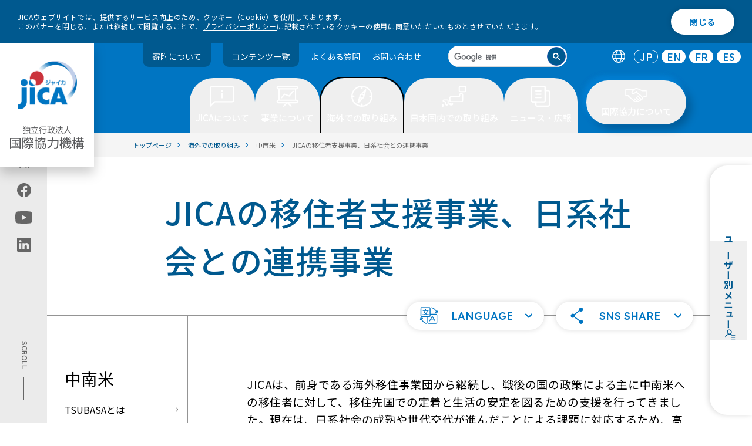

--- FILE ---
content_type: text/html
request_url: https://www.jica.go.jp/overseas/america/support.html
body_size: 130951
content:
<!DOCTYPE html>
<html lang="ja">  
  <head>
  <meta name="viewport" content="width=device-width, initial-scale=1.0">
  <meta charset="utf-8" />
  <title>JICAの移住者支援事業、日系社会との連携事業 ｜ 海外での取り組み - JICA</title>
  <meta name="description" content="" />
  <meta property="og:title" content="JICAの移住者支援事業、日系社会との連携事業 ｜ 海外での取り組み - JICA" />
  <meta property="og:type" content="article" />
  <meta property="og:url" content="https://www.jica.go.jp/overseas/america/support.html" />
  <meta property="og:image" content="https://www.jica.go.jp/assets/img/ogp_ja.png" />
  <meta property="og:description" content="" />
  <meta name="twitter:card" content="summary_large_image">
  <link rel="stylesheet" href="https://cdn.jsdelivr.net/npm/@splidejs/splide@4.1.4/dist/css/splide.min.css">
  <link rel="stylesheet" type="text/css" href="/assets/css/app.css" />
  <link rel="stylesheet" type="text/css" href="/assets/css/zin.css" />
  <script src="/assets/js/libs/jquery.min.js"></script>
	<script src="/assets/js/libs/js.cookie.min.js"></script>
  <script src="/assets/js/libs/splide.min.js"></script>
  <script src="/assets/js/libs/gsap.min.js"></script>
  <script src="/assets/js/libs/ScrollTrigger.min.js"></script>
	<script type="text/javascript" src="/assets/js/libs/jquery.tablesorter.js" defer></script>
  <script type="text/javascript" src="/assets/js/libs/jquery.tablesorter.widgets.js" defer></script>
  <link rel="apple-touch-icon-precomposed" href="/apple-touch-icon.png">
  <link rel="icon" href="/favicon.ico">
  <meta name="pf:last_modified" content="2025-10-29 16:01:20">
  <!-- Google Tag Manager -->
  <script>(function(w,d,s,l,i){w[l]=w[l]||[];w[l].push({'gtm.start':
  new Date().getTime(),event:'gtm.js'});var f=d.getElementsByTagName(s)[0],
  j=d.createElement(s),dl=l!='dataLayer'?'&l='+l:'';j.async=true;j.src=
  '//www.googletagmanager.com/gtm.js?id='+i+dl;f.parentNode.insertBefore(j,f);
  })(window,document,'script','dataLayer','GTM-5RZ5NZ');</script>
  <!-- End Google Tag Manager -->
</head>
<body>
  <!-- Google Tag Manager (noscript) -->
<noscript><iframe src="//www.googletagmanager.com/ns.html?id=GTM-5RZ5NZ"
height="0" width="0" style="display:none;visibility:hidden"></iframe></noscript>
<!-- End Google Tag Manager (noscript) -->
  <a id="toppage"></a>
    <!-- ユーザー別メニュー -->
  <nav data-open-sp="false" id="user-menu" class="top" data-template="other">
    <div class="left">
      <button tabindex="0" aria-expanded="false" aria-controls="user-menu">
      <span class="title">
        <h2 class="title-inner"> ユーザー別メニュー </h2>
        <span class="icon"><svg class="fill-navy">
            <use xlink:href="/assets/img/icon/user-menu.svg#icon"></use>
          </svg></span>
      </span>
      </button>
    </div>
    <div class="right" role="menu">
    <ul>
    <li>
      <a role="menuitem" href="/forresearchers/" class="user-menu-item" tabindex="-1">
        <figure class="avatar-figure">
          <div class="avatar" data-size="normal"><img src="/assets/img/menu/user/thumb_Researchers.svg" alt="" /></div>
        </figure>
        <div class="text">
          <p class="title">for Researchers</p>
          <p class="description">大学・シンクタンク・コンサルタント・研究者・調査者の方</p>
        </div>
        <div class="icon">
          <svg class="fill-navy">
            <use xlink:href="/assets/img/icon/arrow-no-bar.svg#icon"></use>
          </svg>
        </div>
      </a>
    </li>
    <li>
      <a role="menuitem" href="/forpartners/" class="user-menu-item" tabindex="-1">
        <figure class="avatar-figure">
          <div class="avatar" data-size="normal"><img src="/assets/img/menu/user/thumb_Partners.svg" alt="" /></div>
        </figure>
        <div class="text">
          <p class="title">for Partners</p>
          <p class="description">NGO・NPO・市民団体・自治体・民間ビジネスパートナーの方</p>
        </div>
        <div class="icon">
          <svg class="fill-navy">
            <use xlink:href="/assets/img/icon/arrow-no-bar.svg#icon"></use>
          </svg>
        </div>
      </a>
    </li>
    <li>
      <a role="menuitem" href="/foreducation/" class="user-menu-item" tabindex="-1">
        <figure class="avatar-figure">
          <div class="avatar" data-size="normal"><img src="/assets/img/menu/user/thumb_Education.svg" alt="" /></div>
        </figure>
        <div class="text">
          <p class="title">for Education</p>
          <p class="description">教員・学生・どなたでも</p>
        </div>
        <div class="icon">
          <svg class="fill-navy">
            <use xlink:href="/assets/img/icon/arrow-no-bar.svg#icon"></use>
          </svg>
        </div>
      </a>
    </li>
    <li>
      <a role="menuitem" href="/forvolunteers/" class="user-menu-item" tabindex="-1">
        <figure class="avatar-figure">
          <div class="avatar" data-size="normal"><img src="/assets/img/menu/user/thumb_Volunteers.svg" alt="" /></div>
        </figure>
        <div class="text">
          <p class="title">for Volunteers</p>
          <p class="description">JICA海外協力隊希望者の方</p>
        </div>
        <div class="icon">
          <svg class="fill-navy">
            <use xlink:href="/assets/img/icon/arrow-no-bar.svg#icon"></use>
          </svg>
        </div>
      </a>
    </li>
    <li>
      <a role="menuitem" href="/forinvestors/" class="user-menu-item" tabindex="-1">
        <figure class="avatar-figure">
          <div class="avatar" data-size="normal"><img src="/assets/img/menu/user/thumb_Investors.svg" alt="" /></div>
        </figure>
        <div class="text">
          <p class="title">for Investors</p>
          <p class="description">投資家の方</p>
        </div>
        <div class="icon">
          <svg class="fill-navy">
            <use xlink:href="/assets/img/icon/arrow-no-bar.svg#icon"></use>
          </svg>
        </div>
      </a>
    </li>
    </ul>
    </div>
  </nav>
  <nav aria-label="ユーザー別メニュー" id="user-menu-sp" class="popup" data-open="false" data-template="other" aria-expanded="false" aria-controls="user-menu">
    <div class="inner">
      <div class="user-menu-card" role="menu">
        <div class="user-menu-title" tabindex="">
          <span class="icon"><svg class="fill-navy">
              <use xlink:href="/assets/img/icon/user-menu.svg#icon"></use>
            </svg>
          </span>
          <h2 class="title-inner"> ユーザー別メニュー </h2>
        </div>
        <ul>
        <li>
        <a role="menuitem" href="/forresearchers/" class="user-menu-item" tabindex="-1">
          <figure class="avatar-figure">
            <div class="avatar" data-size="normal"><img src="/assets/img/menu/user/thumb_Researchers.svg" alt="" /></div>
          </figure>
          <div class="text">
            <p class="title">for Researchers</p>
            <p class="description">大学・シンクタンク・コンサルタント・研究者・調査者の方</p>
          </div>
          <div class="icon">
            <svg class="fill-navy">
              <use xlink:href="/assets/img/icon/arrow-no-bar.svg#icon"></use>
            </svg>
          </div>
        </a>
        </li>
        <li>
        <a role="menuitem" href="/forpartners/" class="user-menu-item" tabindex="-1">
          <figure class="avatar-figure">
            <div class="avatar" data-size="normal"><img src="/assets/img/menu/user/thumb_Partners.svg" alt="" /></div>
          </figure>
          <div class="text">
            <p class="title">for Partners</p>
            <p class="description">NGO・NPO・市民団体・自治体・民間ビジネスパートナーの方</p>
          </div>
          <div class="icon">
            <svg class="fill-navy">
              <use xlink:href="/assets/img/icon/arrow-no-bar.svg#icon"></use>
            </svg>
          </div>
        </a>
        </li>
        <li>
        <a role="menuitem" href="/foreducation/" class="user-menu-item" tabindex="-1">
          <figure class="avatar-figure">
            <div class="avatar" data-size="normal"><img src="/assets/img/menu/user/thumb_Education.svg" alt="" /></div>
          </figure>
          <div class="text">
            <p class="title">for Education</p>
            <p class="description">教員・学生・どなたでも</p>
          </div>
          <div class="icon">
            <svg class="fill-navy">
              <use xlink:href="/assets/img/icon/arrow-no-bar.svg#icon"></use>
            </svg>
          </div>
        </a>
        </li>	
        <li>
        <a role="menuitem" href="/forvolunteers/" class="user-menu-item" tabindex="-1">
          <figure class="avatar-figure">
            <div class="avatar" data-size="normal"><img src="/assets/img/menu/user/thumb_Volunteers.svg" alt="" /></div>
          </figure>
          <div class="text">
            <p class="title">for Volunteers</p>
            <p class="description">JICA海外協力隊希望者の方</p>
          </div>
          <div class="icon">
            <svg class="fill-navy">
              <use xlink:href="/assets/img/icon/arrow-no-bar.svg#icon"></use>
            </svg>
          </div>
        </a>
        </li>
        <li>
        <a role="menuitem" href="/forinvestors/" class="user-menu-item" tabindex="-1">
          <figure class="avatar-figure">
            <div class="avatar" data-size="normal"><img src="/assets/img/menu/user/thumb_Investors.svg" alt="" /></div>
          </figure>
          <div class="text">
            <p class="title">for Investors</p>
            <p class="description">投資家の方</p>
          </div>
          <div class="icon">
            <svg class="fill-navy">
              <use xlink:href="/assets/img/icon/arrow-no-bar.svg#icon"></use>
            </svg>
          </div>
        </a>
        </li>
        </ul>
      </div><button aria-label="ユーザー別メニューを閉じる" id="user-menu-close" class="button"><span>閉じる</span></button>
    </div>
  </nav>
  <div class="cookie-consent" id="cookiebar">
    <div class="cookie-text"> JICAウェブサイトでは、提供するサービス向上のため、クッキー（Cookie）を使用しております。<br> このバナーを閉じる、または継続して閲覧することで、<a href="/policy/privacy.html">プライバシーポリシー</a>に記載されているクッキーの使用に同意いただいたものとさせていただきます。 </div>
    <div class="cookie-agree">閉じる</div>
  </div>
  <!-- ツールバー -->
  <header id="toolbar" class="js-toolbar">
    <div class="logo-wrapper">
      <h1 class="logo js-logo">
        <a href="/">
          <img src="/assets/img/logo.png" class="logopc1 js-logo1" alt="jica">
          <img src="/assets/img/logo2.png" class="logopc2 js-logo2" alt="独立行政法人 国際協力機構">
        </a>
        <span class="inner">
          <a href="/">
            <img src="/assets/img/logo-1-sp.svg" class="logosp1 js-logo1" alt="jica">
            <img src="/assets/img/logo-2-sp.svg" class="logosp2 js-logo2" alt="独立行政法人 国際協力機構">
          </a>
        </span>
      </h1>
      <div class="hamburger">
        <button type="button" class="trigger" aria-controls="hamburger-menu" aria-expanded="false" id="flgsp" aria-label="ハンバーガーメニュー">
          <span class="trigger-bar trigger-bar1"></span>
          <span class="trigger-bar trigger-bar2"></span>
          <span class="trigger-bar trigger-bar3"></span>
          <span id="menu-open" class="trigger-text" aria-hidden="false" lang="en">MENU</span>
          <span id="menu-close" class="trigger-text" aria-hidden="true">閉じる</span>
        </button>
      </div>
      <nav aria-label="ハンバーガーメニュー" id="hamburger-menu" class="hamburger-menu" aria-hidden="true" role="navigation">
        <ul class="language" role="tablist">
          <li class="icon" role="tab"><img src="/assets/img/icon/ico-lang.svg" alt="言語切替" role="img" /></li>
          <li role="tab" aria-selected="true"><a href="/index.html" aira-label="日本語のトップページへ移動" lang="en" hreflang="JP" aria-disabled="false" tabindex="-1">JP</a></li>
          <li role="tab" aria-selected="false"><a href="/english/index.html" aira-label="英語のトップページへ移動" lang="en" hreflang="EN" aria-disabled="false">EN</a></li>
          <li role="tab" aria-selected="false"><a href="/french/index.html" aira-label="フランス語のトップページへ移動" lang="en" hreflang="FR" aria-disabled="false">FR</a></li>
          <li role="tab" aria-selected="false"><a href="/spanish/index.html" aira-label="スペイン語のトップページへ移動" lang="en" hreflang="ES" aria-disabled="false">ES</a></li>
        </ul>
        <div class="search" data-size="header" aria-label="search" role="search">
          <script async src="https://cse.google.com/cse.js?cx=014146215564963701238:oxwk2ia5yay">
          </script>
          <div class="gcse-searchbox-only"></div>
        </div>
        <div id="hamburger-menu-wrap">
          <div class="menu-main">
            <ul>
              <li role="presentation" class="tab">
                <button role="tab" aria-controls="menu1" aria-expanded="false" title="JICAについて" class="button" tabindex="0"> JICAについて </button>
                <ul>
                  <li>
                    <div class="linkblock">
                      <h2 class="single"><a href="/about/">JICAについて トップ</a></h2>
                    </div>
                  </li>
                  <li>
                    <div class="linkblock">
                      <h2 class="single"><a href="/about/president/">理事長あいさつ</a></h2>
                    </div>
                  </li>
                  <li>
                    <div class="linkblock">
                      <h2 class="single"><a href="/about/#anchor1">基本情報</a></h2>
                    </div>
                  </li>
                  <li>
                    <div class="linkblock">
                      <h2 class="single"><a href="/about/#anchor3">JICAの方針・計画</a></h2>
                    </div>
                  </li>
                  <li>
                    <div class="linkblock">
                      <h2 class="single"><a href="/about/#anchor2">組織としての取り組み</a></h2>
                    </div>
                  </li>
                  <li>
                    <div class="linkblock">
                      <h2 class="single"><a href="/about/announce/">調達情報</a></h2>
                    </div>
                  </li>
                  <li>
                    <div class="linkblock">
                      <h2 class="single"><a href="/about/disc/">情報公開</a></h2>
                    </div>
                  </li>
                  <li>
                    <div class="linkblock">
                      <h2 class="single"><a href="/about/investor/">投資家の皆様へ</a></h2>
                    </div>
                  </li>
                  <li>
                    <div class="linkblock">
                      <h2 class="single"><a href="/about/recruit/">採用情報・人材募集・研修</a></h2>
                    </div>
                  </li>
                  <li>
                    <div class="linkblock">
                      <h2 class="single"><a href="/about/dx/">DXの取り組み</a></h2>
                    </div>
                  </li>
                </ul>
              </li>
              <li role="presentation" class="tab">
                <button role="tab" aria-controls="menu2" aria-expanded="false" title="事業について" class="button" tabindex="0"> 事業について </button>
                <ul>
                  <li>
                    <div class="linkblock">
                      <h2 class="single"><a href="/activities/">事業について トップ</a></h2>
                    </div>
                  </li>
                  <li>
                    <div class="linkblock">
                      <h2 class="single"><a href="/activities/project_list/">プロジェクト情報</a></h2>
                    </div>
                  </li>
                  <li>
                    <div class="linkblock">
                      <h2 class="single"><a href="/activities/#anchor1">JICAグローバル・アジェンダ</a></h2>
                    </div>
                  </li>
                  <li>
                    <div class="linkblock">
                      <h2 class="single"><a href="/jica_ri/index.html">調査研究</a></h2>
                    </div>
                  </li>
                  <li>
                    <div class="linkblock">
                      <h2 class="single"><a href="/activities/#anchor2">事業ごとの取り組み</a></h2>
                    </div>
                  </li>
                  <li>
                    <div class="linkblock">
                      <h2 class="single"><a href="/activities/achievement/">事業実績</a></h2>
                    </div>
                  </li>
                  <li>
                    <div class="linkblock">
                      <h2 class="single"><a href="/activities/evaluation/">事業評価</a></h2>
                    </div>
                  </li>
                  <li>
                    <div class="linkblock">
                      <h2 class="single"><a href="/activities/index.html#anchor3">環境社会配慮・工事安全対策</a></h2>
                    </div>
                  </li>
                </ul>
              </li>
              <li role="presentation" class="tab">
                <button role="tab" aria-controls="menu3" aria-expanded="false" title="海外での取り組み" class="button" tabindex="0"> 海外での取り組み </button>
                <ul>
                  <li>
                    <div class="linkblock">
                      <h2 class="single"><a href="/overseas/">海外での取り組み トップ</a></h2>
                    </div>
                  </li>
                  <li>
                    <div class="linkblock">
                      <h2 class="single"><a href="/overseas/index.html#anchor7">国ごとの協力方針・分析</a></h2>
                    </div>
                  </li>
                </ul>
              </li>
              <li role="presentation" class="tab">
                <button role="tab" aria-controls="menu4" aria-expanded="false" title="日本国内での取り組み" class="button" tabindex="0"> 日本国内での取り組み </button>
                <ul>
                  <li>
                    <div class="linkblock">
                      <h2 class="single"><a href="/domestic/">日本国内での取り組み トップ</a></h2>
                    </div>
                  </li>
                  <li>
                    <div class="linkblock">
                      <h2 class="single"><a href="/domestic/cooperation/index.html">JICAが行う国内事業について</a></h2>
                    </div>
                  </li>
                  <li>
                    <div class="linkblock">
                      <h2 class="single"><a href="/domestic/#anchor1">国内拠点</a></h2>
                    </div>
                  </li>
                  <li>
                    <div class="linkblock">
                      <h2 class="single"><a href="/domestic/#anchor2">体験型施設</a></h2>
                    </div>
                  </li>
                  <li>
                    <div class="linkblock">
                      <h2 class="single"><a href="/domestic/#anchor3">各都道府県のJICA窓口（国際協力推進員）</a></h2>
                    </div>
                  </li>
                </ul>
              </li>
              <li role="presentation" class="tab">
                <button role="tab" aria-controls="menu5" aria-expanded="false" title="ニュース・広報" class="button" tabindex="0"> ニュース・広報 </button>
                <ul>
                  <li>
                    <div class="linkblock">
                      <h2 class="single"><a href="/information/">ニュース・広報 トップ</a></h2>
                    </div>
                  </li>
                  <li>
                    <div class="linkblock">
                      <h2 class="single"><a href="/information/index.html#top">お知らせ・ニュース</a></h2>
                    </div>
                  </li>
                  <li>
                    <div class="linkblock">
                      <h2 class="single"><a href="/information/index.html#anchor11">広報</a></h2>
                    </div>
                  </li>
                </ul>
              </li>
              <li role="presentation" class="tab">
                <button role="tab" aria-controls="menu6" aria-expanded="false" title="国際協力について" class="button" tabindex="0"> 国際協力について </button>
                <ul>
                  <li>
                    <div class="linkblock">
                      <h2 class="single"><a href="/cooperation/">国際協力について トップ</a></h2>
                    </div>
                  </li>
                  <li>
                    <div class="linkblock">
                      <h2 class="single"><a href="/cooperation/#anchor1">知りたい</a></h2>
                    </div>
                  </li>
                  <li>
                    <div class="linkblock">
                      <h2 class="single"><a href="/cooperation/#anchor2">見たい・聞きたい</a></h2>
                    </div>
                  </li>
                  <li>
                    <div class="linkblock">
                      <h2 class="single"><a href="/cooperation/#anchor3">寄附したい</a></h2>
                    </div>
                  </li>
                  <li>
                    <div class="linkblock">
                      <h2 class="single"><a href="/cooperation/#anchor4">体験したい</a></h2>
                    </div>
                  </li>
                  <li>
                    <div class="linkblock">
                      <h2 class="single"><a href="/cooperation/#anchor5">学びたい</a></h2>
                    </div>
                  </li>
                  <li>
                    <div class="linkblock">
                      <h2 class="single"><a href="/cooperation/#anchor6">海外の現場を見たい</a></h2>
                    </div>
                  </li>
                  <li>
                    <div class="linkblock">
                      <h2 class="single"><a href="/cooperation/#anchor7">活躍したい</a></h2>
                    </div>
                  </li>
                  <li>
                    <div class="linkblock">
                      <h2 class="single"><a href="/cooperation/#anchor8">詳しく調べたい</a></h2>
                    </div>
                  </li>
                </ul>
              </li>
            </ul>
            <nav aria-label="ユーザー別メニュー" id="hamburgerUser" class="popup" data-open="false">
              <div class="inner">
                <div class="user-menu-card" role="menu">
                  <div class="user-menu-title" aria-expanded="false" aria-controls="user-menu" tabindex="0">
                    <span class="icon">
                      <svg class="fill-primary">
                        <use xlink:href="/assets/img/icon/user-menu.svg#icon"></use>
                      </svg>
                    </span>
                    <h2 class="title-inner"> ユーザー別メニュー </h2>
                  </div>
                  <a role="menuitem" href="/forresearchers/" class="user-menu-item" aria-expanded="false">
                    <figure class="avatar-figure">
                      <div class="avatar" data-size="normal"><img src="/assets/img/menu/user/thumb_Researchers.svg" alt="" /></div>
                    </figure>
                    <div class="text">
                      <p class="title">for Researchers</p>
                      <p class="description">大学・シンクタンク・コンサルタント・研究者・調査者の方</p>
                    </div>
                    <div class="icon">
                      <svg class="fill-primary">
                        <use xlink:href="/assets/img/icon/arrow-no-bar.svg#icon"></use>
                      </svg>
                    </div>
                  </a><a role="menuitem" href="/forpartners/" class="user-menu-item" aria-expanded="false">
                    <figure class="avatar-figure">
                      <div class="avatar" data-size="normal"><img src="/assets/img/menu/user/thumb_Partners.svg" alt="" /></div>
                    </figure>
                    <div class="text">
                      <p class="title">for Partners</p>
                      <p class="description">NGO・NPO・市民団体・自治体・民間ビジネスパートナーの方</p>
                    </div>
                    <div class="icon">
                      <svg class="fill-primary">
                        <use xlink:href="/assets/img/icon/arrow-no-bar.svg#icon"></use>
                      </svg>
                    </div>
                  </a><a role="menuitem" href="/foreducation/" class="user-menu-item" aria-expanded="false">
                    <figure class="avatar-figure">
                      <div class="avatar" data-size="normal"><img src="/assets/img/menu/user/thumb_Education.svg" alt="" /></div>
                    </figure>
                    <div class="text">
                      <p class="title">for Education</p>
                      <p class="description">教員・学生・どなたでも</p>
                    </div>
                    <div class="icon">
                      <svg class="fill-primary">
                        <use xlink:href="/assets/img/icon/arrow-no-bar.svg#icon"></use>
                      </svg>
                    </div>
                  </a><a role="menuitem" href="/forvolunteers/" class="user-menu-item" aria-expanded="false">
                    <figure class="avatar-figure">
                      <div class="avatar" data-size="normal"><img src="/assets/img/menu/user/thumb_Volunteers.svg" alt="" /></div>
                    </figure>
                    <div class="text">
                      <p class="title">for Volunteers</p>
                      <p class="description">JICA海外協力隊希望者の方</p>
                    </div>
                    <div class="icon">
                      <svg class="fill-primary">
                        <use xlink:href="/assets/img/icon/arrow-no-bar.svg#icon"></use>
                      </svg>
                    </div>
                  </a><a role="menuitem" href="/forinvestors/" class="user-menu-item" aria-expanded="false">
                    <figure class="avatar-figure">
                      <div class="avatar" data-size="normal"><img src="/assets/img/menu/user/thumb_Investors.svg" alt="" /></div>
                    </figure>
                    <div class="text">
                      <p class="title">for Investors</p>
                      <p class="description">投資家の方</p>
                    </div>
                    <div class="icon">
                      <svg class="fill-primary">
                        <use xlink:href="/assets/img/icon/arrow-no-bar.svg#icon"></use>
                      </svg>
                    </div>
                  </a>
                </div>
              </div>
            </nav>
          </div>
          <div id="hamburgerFoot">
            <div class="menu_donation">
              <a href="https://www.jica.go.jp/activities/schemes/partner/private/kifu/index.html">寄附について</a>
            </div>
            <ul class="sub">
              <li><a href="/sitemap/">コンテンツ一覧</a></li>
              <li><a href="/faq/">よくある質問</a></li>
              <li><a href="/inquiry/">お問い合わせ</a></li>
            </ul>
            <div class="sns-title">
              <p>JICA公式アカウント</p>
            </div>
            <ul class="share">
              <li>
                <a href="https://twitter.com/jica_direct" aria-label="" class="link">
                  <img src="/assets/img/icon/x-w.svg#icon" alt="X (Twitter)（別ウィンドウで開きます)">
                </a>
              </li>
              <li>
                <a href="https://www.facebook.com/jicapr" aria-label="" class="link">
                  <img src="/assets/img/icon/white-facebook.svg#icon" alt="facebook（別ウィンドウで開きます)">
                </a>
              </li>
              <li>
                <a href="https://www.youtube.com/user/jicachannel1" aria-label="" class="link">
                  <img src="/assets/img/icon/white-youtube.svg#icon" alt="youtube（別ウィンドウで開きます)">
                </a>
              </li>
              <li>
                <a href="https://jp.linkedin.com/company/japan-international-cooperation-agency-jica-" aria-label="" src="link" target="_blank" rel="noreferrer">
                  <img src="/assets/img/icon/white-linkedin.svg#icon" alt="linkedin（別ウィンドウで開きます)">
                </a>
              </li>
            </ul>
          </div>
        </div>
      </nav>
    </div>
    <div class="menu">
      <ul class="sub">
        <li class="menu_donation"><a href="/activities/schemes/partner/private/kifu/index.html">寄附について</a></li>
        <li class="menu_donation"><a href="/sitemap/">コンテンツ一覧</a></li>
        <li><a href="/faq/">よくある質問</a></li>
        <li><a href="/inquiry/">お問い合わせ</a></li>
      </ul>
      <div class="search" data-size="header" tabindex="0" aria-label="search" role="search">
        <script async src="https://cse.google.com/cse.js?cx=014146215564963701238:okurfngykdq"></script>
        <div class="gcse-searchbox-only"></div>
      </div>
      <ul class="language" role="tablist">
        <li class="icon" role="tab"><img src="/assets/img/icon/ico-lang.svg" alt="言語切替" role="img" /></li>
        <li role="tab" aria-selected="true"><a href="/index.html" aira-label="日本語のトップページへ移動" lang="en" hreflang="JP" aria-disabled="false" tabindex="-1">JP</a></li>
        <li role="tab" aria-selected="false"><a href="/english/index.html" aira-label="英語のトップページへ移動" lang="en" hreflang="EN" aria-disabled="false">EN</a></li>
        <li role="tab" aria-selected="false"><a href="/french/index.html" aira-label="フランス語のトップページへ移動" lang="en" hreflang="FR" aria-disabled="false">FR</a></li>
        <li role="tab" aria-selected="false"><a href="/spanish/index.html" aira-label="スペイン語のトップページへ移動" lang="en" hreflang="ES" aria-disabled="false">ES</a></li>
      </ul>
    </div>
    <ul id="toolbar-main" class="main">
      <li role="presentation" class="tab">
        <button role="tab" aria-controls="menu1" aria-selected="false" title="JICAについて" class="button" tabindex="0" aria-expanded="false">
          <span>
            <svg width="42" height="36">
              <use xlink:href="/assets/img/toolbar/btn1.svg#button"></use>
            </svg>
            <span>JICAについて</span>
          </span>
        </button>
        <div class="panel" aria-hidden="true">
          <div class="inner">
            <div class="intro">
              <a href=/about />
              <div class="media " data-rounded="false">
                <picture class="img-wrapper " style="background-image:none;">
                  <img src="/assets/img/megamenu-001.png" alt="" />
                </picture>
              </div>
              <div class="intro_title"> JICAについて トップ <img src="/assets/img/megamenu_arrow.svg">
              </div>
              </a>
            </div>
            <div class="menu">
              <div class="content">
                <div class="linkblock-left">
                  <div class="linkblock">
                    <h2><a href="/about/president/">理事長あいさつ<span class="arrow"><svg>
                            <use xlink:href="/assets/icon/arrow-right-circle.svg#icon"></use>
                          </svg></span></a></h2>
                  </div>
                  <div class="linkblock">
                    <h2><a href="/about/#anchor1">基本情報<span class="arrow"><svg>
                            <use xlink:href="/assets/icon/arrow-right-circle.svg#icon"></use>
                          </svg></span></a></h2>
                    <div class="nestcontent">
                      <ul>
                        <li><a href="/about/basic/vision/" target="">JICAのビジョン</a></li>
                        <li><a href="/about/basic/jica/" target="">組織概要</a></li>
                        <li><a href="/about/basic/structure/" target="">国内・海外のJICA拠点</a></li>
                        <li><a href="/about/basic/board/" target="">役員一覧</a></li>
                        <li><a href="/about/basic/history/" target="">国際協力機構史</a></li>
                      </ul>
                    </div>
                  </div>
                  <div class="linkblock">
                    <h2><a href="/about/#anchor3">JICAの方針・計画<span class="arrow"><svg>
                            <use xlink:href="/assets/icon/arrow-right-circle.svg#icon"></use>
                          </svg></span></a></h2>
                    <div class="nestcontent">
                      <ul>
                        <li><a href="https://www.mofa.go.jp/mofaj/gaiko/oda/seisaku/taikou_202306.html" target="_blank">開発協力大綱（外務省サイトへ）</a></li>
                        <li><a href="/about/policy/humansecurity/index.html" target="">人間の安全保障</a></li>
                        <li><a href="/about/policy/sdgs/" target="">SDGsとJICA</a></li>
                        <li><a href="/about/disc/chuki_nendo/index.html" target="">中期目標・計画</a></li>
                        <li><a href="/about/policy/focusareas/index.html" target="">重点領域とアプローチ</a></li>
                        <li><a href="/about/policy/directions/index.html" target="">事業展開の方向性</a></li>
                        <li><a href="/about/policy/environment/index.html" target="">サステナビリティ</a></li>
                        <li><a href="/activities/#anchor1" target="">グローバルアジェンダ</a></li>
                        <li><a href="/overseas/cooperation/jcap/index.html" target="">国別分析ペーパー</a></li>
                      </ul>
                    </div>
                  </div>
                  <div class="linkblock">
                    <h2><a href="/about/#anchor2">組織としての取り組み<span class="arrow"><svg>
                            <use xlink:href="/assets/icon/arrow-right-circle.svg#icon"></use>
                          </svg></span></a></h2>
                    <div class="nestcontent">
                      <ul>
                        <li><a href="/about/organization/corp_gov/" target="">コーポレートガバナンス</a></li>
                        <li><a href="/about/organization/safety/" target="">安全対策</a></li>
                        <li><a href="/about/organization/diversity/" target="">ダイバーシティ＆インクルージョン</a></li>
                      </ul>
                    </div>
                  </div>
                </div>
                <div class="linkblock-right">
                  <div class="linkblock">
                    <h2><a href="/about/announce/">調達情報<span class="arrow"><svg>
                            <use xlink:href="/assets/icon/arrow-right-circle.svg#icon"></use>
                          </svg></span></a></h2>
                    <div class="nestcontent">
                      <ul>
                        <li><a href="/about/announce/notice/" target="">公告・公示情報</a></li>
                        <li><a href="/about/announce/manual/" target="">調達ガイドライン、様式</a></li>
                        <li><a href="/about/chotatsu/program/" target="">コンサルタント等契約調達予定案件情報</a></li>
                      </ul>
                    </div>
                  </div>
                  <div class="linkblock">
                    <h2><a href="/about/disc/">情報公開<span class="arrow"><svg>
                            <use xlink:href="/assets/icon/arrow-right-circle.svg#icon"></use>
                          </svg></span></a></h2>
                    <div class="nestcontent">
                      <ul>
                        <li><a href="/about/disc/institution/" target="">情報公開制度</a></li>
                        <li><a href="/about/disc/report/" target="">年次報告（年報）</a></li>
                        <li><a href="/about/disc/settle/" target="">決算公告</a></li>
                      </ul>
                    </div>
                  </div>
                  <div class="linkblock">
                    <h2><a href="/about/investor/">投資家の皆様へ<span class="arrow"><svg>
                            <use xlink:href="/assets/icon/arrow-right-circle.svg#icon"></use>
                          </svg></span></a></h2>
                  </div>
                  <div class="linkblock">
                    <h2><a href="/about/recruit/">採用情報・人材募集・研修<span class="arrow"><svg>
                            <use xlink:href="/assets/icon/arrow-right-circle.svg#icon"></use>
                          </svg></span></a></h2>
                  </div>
                  <div class="linkblock">
                    <h2><a href="/about/dx/">DXの取り組み<span class="arrow"><svg>
                            <use xlink:href="/assets/icon/arrow-right-circle.svg#icon"></use>
                          </svg></span></a></h2>
                  </div>
                </div>
              </div>
            </div>
            <button class="panel_close" tabindex="0">
              <img src="/assets/img/close_btn_primary.svg" alt="close" />
            </button>
          </div>
        </div>
      </li>
      <li role="presentation" class="tab">
        <button role="tab" aria-controls="menu2" aria-selected="false" title="事業について" class="button" tabindex="0" aria-expanded="false">
          <span>
            <svg width="42" height="36">
              <use xlink:href="/assets/img/toolbar/btn2.svg#button"></use>
            </svg>
            <span>事業について</span>
          </span>
        </button>
        <div class="panel" aria-hidden="true">
          <div class="inner">
            <div class="intro">
              <a href=/activities />
              <div class="media " data-rounded="false">
                <picture class="img-wrapper " style="background-image:none;">
                  <img src="/assets/img/megamenu-002.png" alt="" />
                </picture>
              </div>
              <div class="intro_title"> 事業について トップ <img src="/assets/img/megamenu_arrow.svg">
              </div>
              </a>
            </div>
            <div class="menu">
              <div class="content">
                <div class="linkblock-left">
                  <div class="linkblock">
                    <h2><a href="/activities/project_list/">プロジェクト情報<span class="arrow"><svg>
                            <use xlink:href="/assets/icon/arrow-right-circle.svg#icon"></use>
                          </svg></span></a></h2>
                    <div class="nestcontent">
                      <ul>
                        <li><a href="/oda/regions/" target="">地域・国から探す</a></li>
                        <li><a href="/oda/issues/" target="">取り組む課題から探す</a></li>
                        <li><a href="/oda/schemes/" target="">協力形態から探す</a></li>
                        <li><a href="/oda/index.html" target="">ODA見える化サイト</a></li>
                      </ul>
                    </div>
                  </div>
                  <div class="linkblock">
                    <h2><a href="/activities/#anchor1">JICAグローバル・アジェンダ<span class="arrow"><svg>
                            <use xlink:href="/assets/icon/arrow-right-circle.svg#icon"></use>
                          </svg></span></a></h2>
                    <div class="nestcontent">
                      <ul>
                        <li><a href="/activities/issues/urban/index.html" target="">都市・地域開発</a></li>
                        <li><a href="/activities/issues/transport/index.html" target="">運輸交通</a></li>
                        <li><a href="/activities/issues/energy_minig/index.html" target="">資源・エネルギー</a></li>
                        <li><a href="/activities/issues/private_sec/index.html" target="">民間セクター開発</a></li>
                        <li><a href="/activities/issues/agricul/index.html" target="">農業開発／農村開発</a></li>
                        <li><a href="/activities/issues/health/index.html" target="">保健医療</a></li>
                        <li><a href="/activities/issues/nutrition/index.html" target="">栄養改善</a></li>
                        <li><a href="/activities/issues/education/index.html" target="">教育</a></li>
                        <li><a href="/activities/issues/social_sec/index.html" target="">社会保障・障害と開発</a></li>
                        <li><a href="/activities/issues/sports/index.html" target="">スポーツと開発</a></li>
                        <li><a href="/activities/issues/peace/index.html" target="">平和構築</a></li>
                        <li><a href="/activities/issues/governance/index.html" target="">ガバナンス</a></li>
                        <li><a href="/activities/issues/economic/index.html" target="">公共財政・金融システム</a></li>
                        <li><a href="/activities/issues/gender/index.html" target="">ジェンダー平等と女性のエンパワメント</a></li>
                        <li><a href="/activities/issues/digital/index.html" target="">デジタル化の推進</a></li>
                        <li><a href="/activities/issues/climate/index.html" target="">気候変動</a></li>
                        <li><a href="/activities/issues/natural_env/index.html" target="">自然環境保全</a></li>
                        <li><a href="/activities/issues/env_manage/index.html" target="">環境管理</a></li>
                        <li><a href="/activities/issues/water/index.html" target="">持続可能な水資源の確保と水供給</a></li>
                        <li><a href="/activities/issues/disaster/index.html" target="">防災・復興を通じた災害リスク削減</a></li>
                      </ul>
                    </div>
                  </div>
                  <div class="linkblock">
                    <h2><a href="/jica_ri/index.html">調査研究<span class="arrow"><svg>
                            <use xlink:href="/assets/icon/arrow-right-circle.svg#icon"></use>
                          </svg></span></a></h2>
                  </div>
                </div>
                <div class="linkblock-right">
                  <div class="linkblock">
                    <h2><a href="/activities/#anchor2">事業ごとの取り組み<span class="arrow"><svg>
                            <use xlink:href="/assets/icon/arrow-right-circle.svg#icon"></use>
                          </svg></span></a></h2>
                    <div class="nestcontent">
                      <ul>
                        <li><a href="/activities/schemes/tech_pro/index.html" target="">技術協力</a></li>
                        <li><a href="/activities/schemes/finance_co/index.html" target="">有償資金協力</a></li>
                        <li><a href="/activities/schemes/grant_aid/index.html" target="">無償資金協力</a></li>
                        <li><a href="/activities/schemes/volunteer/index.html" target="">JICAボランティア派遣事業</a></li>
                        <li><a href="/activities/schemes/jdr/index.html" target="">国際緊急援助</a></li>
                        <li><a href="/activities/schemes/priv_partner/index.html" target="">民間連携事業</a></li>
                        <li><a href="/activities/schemes/science/index.html" target="">科学技術協力</a></li>
                        <li><a href="/activities/schemes/donor_co/index.html" target="">開発パートナーシップ</a></li>
                        <li><a href="/activities/schemes/ssc/index.html" target="">南南・三角協力</a></li>
                        <li><a href="/activities/schemes/partner/index.html" target="">市民参加</a></li>
                        <li><a href="/activities/schemes/dsp-chair/index.html" target="">JICA開発大学院連携／JICAチェア</a></li>
                        <li><a href="/activities/schemes/multicultural/index.html" target="">外国人材受入れ・多文化共生支援</a></li>
                      </ul>
                    </div>
                  </div>
                  <div class="linkblock">
                    <h2><a href="/activities/achievement/">事業実績<span class="arrow"><svg>
                            <use xlink:href="/assets/icon/arrow-right-circle.svg#icon"></use>
                          </svg></span></a></h2>
                  </div>
                  <div class="linkblock">
                    <h2><a href="/activities/evaluation/">事業評価<span class="arrow"><svg>
                            <use xlink:href="/assets/icon/arrow-right-circle.svg#icon"></use>
                          </svg></span></a></h2>
                  </div>
                  <div class="linkblock">
                    <h2><a href="/activities/index.html#anchor3">環境社会配慮・工事安全対策<span class="arrow"><svg>
                            <use xlink:href="/assets/icon/arrow-right-circle.svg#icon"></use>
                          </svg></span></a></h2>
                    <div class="nestcontent">
                      <ul>
                        <li><a href="/about/policy/environment/guideline.html" target="">環境社会配慮</a></li>
                        <li><a href="/activities/schemes/oda_safety/index.html" target="">工事安全対策への取り組み</a></li>
                      </ul>
                    </div>
                  </div>
                </div>
              </div>
            </div>
            <button class="panel_close" tabindex="0">
              <img src="/assets/img/close_btn_primary.svg" alt="close" />
            </button>
          </div>
        </div>
      </li>
      <li role="presentation" class="tab current">
        <button role="tab" aria-controls="menu3" aria-selected="false" title="海外での取り組み" class="button" tabindex="0" aria-expanded="false">
          <span>
            <svg width="42" height="36">
              <use xlink:href="/assets/img/toolbar/btn3.svg#button"></use>
            </svg>
            <span>海外での取り組み</span>
          </span>
        </button>
        <div class="panel" aria-hidden="true">
          <div class="inner">
            <div class="intro">
              <a href=/overseas />
              <div class="media " data-rounded="false">
                <picture class="img-wrapper " style="background-image:none;">
                  <img src="/assets/img/megamenu-003.png" alt="" />
                </picture>
              </div>
              <div class="intro_title"> 海外での取り組み トップ <img src="/assets/img/megamenu_arrow.svg">
              </div>
              </a>
            </div>
            <div class="menu">
              <div class="content">
                <div class="linkblock-left">
                  <div class="linkblock">
                    <h2><a href="/overseas/index.html#anchor7">国ごとの協力方針・分析<span class="arrow"><svg>
                            <use xlink:href="/assets/icon/arrow-right-circle.svg#icon"></use>
                          </svg></span></a></h2>
                    <div class="nestcontent">
                      <ul>
                        <li><a href="https://www.mofa.go.jp/mofaj/gaiko/oda/seisaku/kuni_enjyo_kakkoku.html" target="_blank">国別開発協力方針（外務省サイトへ）</a></li>
                        <li><a href="/overseas/cooperation/jcap/index.html" target="">JICA国別分析ペーパー（JCAP)</a></li>
                      </ul>
                    </div>
                  </div>
                </div>
                <div class="linkblock-right"></div>
              </div>
              <div class="content">
                <div class="linkblockTabSingle">
                  <ul>
                    <li class="linkblock">
                      <h2>
                        <button role="tab" aria-controls=overseas_menu1 aria-expanded=false aria-selected=true> アジア </button>
                      </h2>
                      <div class="nestcontent" aria-hidden="true">
                        <ul>
                          <li><a href="/overseas/#anchor1">アジア</a></li>
                          <li><a href="/overseas/indonesia/index.html">インドネシア</a></li>
                          <li><a href="/overseas/cambodia/index.html">カンボジア</a></li>
                          <li><a href="/overseas/thailand/index.html">タイ</a></li>
                          <li><a href="/overseas/easttimor/index.html">東ティモール</a></li>
                          <li><a href="/overseas/philippine/index.html">フィリピン</a></li>
                          <li><a href="/overseas/vietnam/index.html">ベトナム</a></li>
                          <li><a href="/overseas/malaysia/index.html">マレーシア</a></li>
                          <li><a href="/overseas/myanmar/index.html">ミャンマー</a></li>
                          <li><a href="/overseas/laos/index.html">ラオス</a></li>
                          <li><a href="/overseas/china/index.html">中華人民共和国</a></li>
                          <li><a href="/overseas/mongolia/index.html">モンゴル</a></li>
                          <li><a href="/overseas/uzbekistan/index.html">ウズベキスタン</a></li>
                          <li><a href="/overseas/kazakhstan/index.html">カザフスタン</a></li>
                          <li><a href="/overseas/kyrgyz/index.html">キルギス共和国</a></li>
                          <li><a href="/overseas/georgia/index.html">ジョージア</a></li>
                          <li><a href="/overseas/tajikistan/index.html">タジキスタン</a></li>
                          <li><a href="/overseas/afghanistan/index.html">アフガニスタン</a></li>
                          <li><a href="/overseas/india/index.html">インド</a></li>
                          <li><a href="/overseas/srilanka/index.html">スリランカ</a></li>
                          <li><a href="/overseas/nepal/index.html">ネパール</a></li>
                          <li><a href="/overseas/pakistan/index.html">パキスタン</a></li>
                          <li><a href="/overseas/bangladesh/index.html">バングラデシュ</a></li>
                          <li><a href="/overseas/bhutan/index.html">ブータン</a></li>
                          <li><a href="/overseas/maldives/index.html">モルディブ</a></li>
                        </ul>
                      </div>
                    </li>
                    <li class="linkblock">
                      <h2>
                        <button role="tab" aria-controls=overseas_menu2 aria-expanded=true aria-selected=false> 大洋州 </button>
                      </h2>
                      <div class="nestcontent" aria-hidden="true">
                        <ul>
                          <li><a href="/overseas/#anchor2">大洋州</a></li>
                          <li><a href="/overseas/samoa/index.html">サモア</a></li>
                          <li><a href="/overseas/solomon/index.html">ソロモン</a></li>
                          <li><a href="/overseas/tonga/index.html">トンガ</a></li>
                          <li><a href="/overseas/vanuatu/index.html">バヌアツ</a></li>
                          <li><a href="/overseas/png/index.html">パプアニューギニア</a></li>
                          <li><a href="/overseas/palau/index.html">パラオ</a></li>
                          <li><a href="/overseas/fiji/index.html">フィジー</a></li>
                          <li><a href="/overseas/marshall/index.html">マーシャル</a></li>
                          <li><a href="/overseas/fsm/index.html">ミクロネシア連邦</a></li>
                        </ul>
                      </div>
                    </li>
                    <li class="linkblock">
                      <h2>
                        <button role="tab" aria-controls=overseas_menu3 aria-expanded=true aria-selected=false> 中南米 </button>
                      </h2>
                      <div class="nestcontent" aria-hidden="true">
                        <ul>
                          <li><a href="/overseas/#anchor3">中南米</a></li>
                          <li><a href="/overseas/elsalvador/index.html">エルサルバドル</a></li>
                          <li><a href="/overseas/cuba/index.html">キューバ</a></li>
                          <li><a href="/overseas/guatemala/index.html">グアテマラ</a></li>
                          <li><a href="/overseas/costarica/index.html">コスタリカ</a></li>
                          <li><a href="/overseas/jamaica/index.html">ジャマイカ</a></li>
                          <li><a href="/overseas/stlucia/index.html">セントルシア</a></li>
                          <li><a href="/overseas/dominicanrep/index.html">ドミニカ共和国</a></li>
                          <li><a href="/overseas/nicaragua/index.html">ニカラグア</a></li>
                          <li><a href="/overseas/haiti/index.html">ハイチ</a></li>
                          <li><a href="/overseas/panama/index.html">パナマ</a></li>
                          <li><a href="/overseas/belize/index.html">ベリーズ</a></li>
                          <li><a href="/overseas/honduras/index.html">ホンジュラス</a></li>
                          <li><a href="/overseas/mexico/index.html">メキシコ</a></li>
                          <li><a href="/overseas/argentine/index.html">アルゼンチン</a></li>
                          <li><a href="/overseas/uruguay/index.html">ウルグアイ</a></li>
                          <li><a href="/overseas/ecuador/index.html">エクアドル</a></li>
                          <li><a href="/overseas/colombia/index.html">コロンビア</a></li>
                          <li><a href="/overseas/chile/index.html">チリ</a></li>
                          <li><a href="/overseas/paraguay/index.html">パラグアイ</a></li>
                          <li><a href="/overseas/brazil/index.html">ブラジル</a></li>
                          <li><a href="/overseas/venezuela/index.html">ベネズエラ</a></li>
                          <li><a href="/overseas/peru/index.html">ペルー</a></li>
                          <li><a href="/overseas/bolivia/index.html">ボリビア</a></li>
                        </ul>
                      </div>
                    </li>
                    <li class="linkblock">
                      <h2>
                        <button role="tab" aria-controls=overseas_menu4 aria-expanded=true aria-selected=false> アフリカ </button>
                      </h2>
                      <div class="nestcontent" aria-hidden="true">
                        <ul>
                          <li><a href="/overseas/#anchor4">アフリカ</a></li>
                          <li><a href="/overseas/angola/index.html">アンゴラ</a></li>
                          <li><a href="/overseas/uganda/index.html">ウガンダ</a></li>
                          <li><a href="/overseas/ethiopia/index.html">エチオピア</a></li>
                          <li><a href="/overseas/eritrea/index.html">エリトリア</a></li>
                          <li><a href="/overseas/ghana/index.html">ガーナ</a></li>
                          <li><a href="/overseas/gabon/index.html">ガボン</a></li>
                          <li><a href="/overseas/cameroon/index.html">カメルーン</a></li>
                          <li><a href="/overseas/guinea/index.html">ギニア共和国</a></li>
                          <li><a href="/overseas/kenya/index.html">ケニア</a></li>
                          <li><a href="/overseas/cotedivoire/index.html">コートジボワール</a></li>
                          <li><a href="/overseas/comoros/index.html">コモロ</a></li>
                          <li><a href="/overseas/drc/index.html">コンゴ民主共和国</a></li>
                          <li><a href="/overseas/zambia/index.html">ザンビア</a></li>
                          <li><a href="/overseas/sierraleone/index.html">シエラレオネ</a></li>
                          <li><a href="/overseas/djibouti/index.html">ジブチ</a></li>
                          <li><a href="/overseas/zimbabwe/index.html">ジンバブエ</a></li>
                          <li><a href="/overseas/sudan/index.html">スーダン</a></li>
                          <li><a href="/overseas/seychelles/index.html">セーシェル</a></li>
                          <li><a href="/overseas/senegal/index.html">セネガル</a></li>
                          <li><a href="/overseas/somalia/index.html">ソマリア</a></li>
                          <li><a href="/overseas/tanzania/index.html">タンザニア</a></li>
                          <li><a href="/overseas/nigeria/index.html">ナイジェリア</a></li>
                          <li><a href="/overseas/namibia/index.html">ナミビア</a></li>
                          <li><a href="/overseas/niger/index.html">ニジェール</a></li>
                          <li><a href="/overseas/burkinafaso/index.html">ブルキナファソ</a></li>
                          <li><a href="/overseas/burundi/index.html">ブルンジ</a></li>
                          <li><a href="/overseas/benin/index.html">ベナン</a></li>
                          <li><a href="/overseas/botswana/index.html">ボツワナ</a></li>
                          <li><a href="/overseas/madagascar/index.html">マダガスカル</a></li>
                          <li><a href="/overseas/malawi/index.html">マラウイ</a></li>
                          <li><a href="/overseas/southafrica/index.html">南アフリカ共和国</a></li>
                          <li><a href="/overseas/south_sudan/index.html">南スーダン</a></li>
                          <li><a href="/overseas/mauritius/index.html">モーリシャス共和国</a></li>
                          <li><a href="/overseas/mozambique/index.html">モザンビーク</a></li>
                          <li><a href="/overseas/liberia/index.html">リベリア</a></li>
                          <li><a href="/overseas/rwanda/index.html">ルワンダ</a></li>
                        </ul>
                      </div>
                    </li>
                    <li class="linkblock">
                      <h2>
                        <button role="tab" aria-controls=overseas_menu5 aria-expanded=true aria-selected=false> 中東 </button>
                      </h2>
                      <div class="nestcontent" aria-hidden="true">
                        <ul>
                          <li><a href="/overseas/#anchor5">中東</a></li>
                          <li><a href="/overseas/algeria/index.html">アルジェリア</a></li>
                          <li><a href="/overseas/yemen/index.html">イエメン</a></li>
                          <li><a href="/overseas/iraq/index.html">イラク</a></li>
                          <li><a href="/overseas/iran/index.html">イラン</a></li>
                          <li><a href="/overseas/egypt/index.html">エジプト</a></li>
                          <li><a href="/overseas/syria/index.html">シリア</a></li>
                          <li><a href="/overseas/tunisia/index.html">チュニジア</a></li>
                          <li><a href="/overseas/palestine/index.html">パレスチナ</a></li>
                          <li><a href="/overseas/morocco/index.html">モロッコ</a></li>
                          <li><a href="/overseas/jordan/index.html">ヨルダン</a></li>
                        </ul>
                      </div>
                    </li>
                    <li class="linkblock">
                      <h2>
                        <button role="tab" aria-controls=overseas_menu6 aria-expanded=true aria-selected=false> 欧州 </button>
                      </h2>
                      <div class="nestcontent" aria-hidden="true">
                        <ul>
                          <li><a href="/overseas/#anchor6">欧州</a></li>
                          <li><a href="/overseas/albania/index.html">アルバニア</a></li>
                          <li><a href="/overseas/ukraine/index.html">ウクライナ</a></li>
                          <li><a href="/overseas/north_macedonia/index.html">北マケドニア共和国</a></li>
                          <li><a href="/overseas/kosovo/index.html">コソボ</a></li>
                          <li><a href="/overseas/serbia/index.html">セルビア</a></li>
                          <li><a href="/overseas/turkey/index.html">トルコ</a></li>
                          <li><a href="/overseas/bosnia/index.html">ボスニア・ヘルツェゴビナ</a></li>
                          <li><a href="/overseas/moldova/index.html">モルドバ</a></li>
                          <li><a href="/overseas/montenegro/index.html">モンテネグロ</a></li>
                        </ul>
                      </div>
                    </li>
                  </ul>
                </div>
              </div>
            </div>
            <button class="panel_close" tabindex="0">
              <img src="/assets/img/close_btn_primary.svg" alt="close" />
            </button>
          </div>
        </div>
      </li>
      <li role="presentation" class="tab">
        <button role="tab" aria-controls="menu4" aria-selected="false" title="日本国内での取り組み" class="button" tabindex="0" aria-expanded="false">
          <span>
            <svg width="42" height="36">
              <use xlink:href="/assets/img/toolbar/btn4.svg#button"></use>
            </svg>
            <span>日本国内での取り組み</span>
          </span>
        </button>
        <div class="panel" aria-hidden="true">
          <div class="inner">
            <div class="intro">
              <a href=/domestic />
              <div class="media " data-rounded="false">
                <picture class="img-wrapper " style="background-image:none;">
                  <img src="/assets/img/megamenu-004.png" alt="" />
                </picture>
              </div>
              <div class="intro_title"> 日本国内での取り組み トップ <img src="/assets/img/megamenu_arrow.svg">
              </div>
              </a>
            </div>
            <div class="menu">
              <div class="content">
                <div class="linkblock-left">
                  <div class="linkblock">
                    <h2><a href="/domestic/cooperation/index.html">JICAが行う国内事業について<span class="arrow"><svg>
                            <use xlink:href="/assets/icon/arrow-right-circle.svg#icon"></use>
                          </svg></span></a></h2>
                  </div>
                  <div class="linkblock">
                    <h2><a href="/domestic/#anchor1">国内拠点<span class="arrow"><svg>
                            <use xlink:href="/assets/icon/arrow-right-circle.svg#icon"></use>
                          </svg></span></a></h2>
                    <div class="nestcontent">
                      <ul>
                        <li><a href="/domestic/sapporo/index.html" target="">JICA北海道（札幌）</a></li>
                        <li><a href="/domestic/obihiro/index.html" target="">JICA北海道（帯広）</a></li>
                        <li><a href="/domestic/tohoku/index.html" target="">JICA東北</a></li>
                        <li><a href="/domestic/nihonmatsu/index.html" target="">JICA二本松</a></li>
                        <li><a href="/domestic/tsukuba/index.html" target="">JICA筑波</a></li>
                        <li><a href="/domestic/tokyo/index.html" target="">JICA東京</a></li>
                        <li><a href="/domestic/yokohama/index.html" target="">JICA横浜</a></li>
                        <li><a href="/domestic/komagane/index.html" target="">JICA駒ヶ根</a></li>
                        <li><a href="/domestic/hokuriku/index.html" target="">JICA北陸</a></li>
                        <li><a href="/domestic/chubu/index.html" target="">JICA中部</a></li>
                        <li><a href="/domestic/kansai/index.html" target="">JICA関西</a></li>
                        <li><a href="/domestic/chugoku/index.html" target="">JICA中国</a></li>
                        <li><a href="/domestic/shikoku/index.html" target="">JICA四国</a></li>
                        <li><a href="/domestic/kyushu/index.html" target="">JICA九州</a></li>
                        <li><a href="/domestic/okinawa/index.html" target="">JICA沖縄</a></li>
                      </ul>
                    </div>
                  </div>
                </div>
                <div class="linkblock-right">
                  <div class="linkblock">
                    <h2><a href="/domestic/#anchor2">体験型施設<span class="arrow"><svg>
                            <use xlink:href="/assets/icon/arrow-right-circle.svg#icon"></use>
                          </svg></span></a></h2>
                    <div class="nestcontent">
                      <ul>
                        <li><a href="/domestic/hiroba/index.html" target="">JICA地球ひろば</a></li>
                        <li><a href="/domestic/nagoya-hiroba/index.html" target="">なごや地球ひろば</a></li>
                        <li><a href="/domestic/hokkaido-hiroba/index.html" target="">ほっかいどう地球ひろば</a></li>
                        <li><a href="/domestic/tsukuba/office/exhibit/index.html" target="">つくば地球ひろば</a></li>
                        <li><a href="/domestic/kansai/office/plaza.html" target="">かんさい地球ひろば</a></li>
                        <li><a href="/domestic/chugoku/office/shisetsu1F.html#plaza" target="">ひろしま地球ひろば</a></li>
                        <li><a href="/domestic/kyushu/activities/kaihatsu/index.html" target="">きゅうしゅう地球ひろば</a></li>
                        <li><a href="/domestic/okinawa/office/plaza/index.html" target="">おきなわ地球ひろば</a></li>
                        <li><a href="/domestic/jomm/index.html" target="">海外移住資料館</a></li>
                      </ul>
                    </div>
                  </div>
                  <div class="linkblock">
                    <h2><a href="/domestic/#anchor3">各都道府県のJICA窓口（国際協力推進員）<span class="arrow"><svg>
                            <use xlink:href="/assets/icon/arrow-right-circle.svg#icon"></use>
                          </svg></span></a></h2>
                  </div>
                </div>
              </div>
            </div>
            <button class="panel_close" tabindex="0">
              <img src="/assets/img/close_btn_primary.svg" alt="close" />
            </button>
          </div>
        </div>
      </li>
      <li role="presentation" class="tab">
        <button role="tab" aria-controls="menu5" aria-selected="false" title="ニュース・広報" class="button" tabindex="0" aria-expanded="false">
          <span>
            <svg width="42" height="36">
              <use xlink:href="/assets/img/toolbar/btn5.svg#button"></use>
            </svg>
            <span>ニュース・広報</span>
          </span>
        </button>
        <div class="panel" aria-hidden="true">
          <div class="inner">
            <div class="intro">
              <a href=/information />
              <div class="media " data-rounded="false">
                <picture class="img-wrapper " style="background-image:none;">
                  <img src="/assets/img/megamenu-005.png" alt="" />
                </picture>
              </div>
              <div class="intro_title"> ニュース・広報 トップ <img src="/assets/img/megamenu_arrow.svg">
              </div>
              </a>
            </div>
            <div class="menu">
              <div class="content">
                <div class="linkblock-left">
                  <div class="linkblock">
                    <h2><a href="/information/index.html#top">お知らせ・ニュース<span class="arrow"><svg>
                            <use xlink:href="/assets/icon/arrow-right-circle.svg#icon"></use>
                          </svg></span></a></h2>
                    <div class="nestcontent">
                      <ul>
                        <li><a href="/information/press/" target="">ニュースリリース</a></li>
                        <li><a href="/information/jdrt/" target="">緊急援助ニュースリリース</a></li>
                        <li><a href="/information/notice/" target="">お知らせ</a></li>
                        <li><a href="/information/topics/" target="">トピックス</a></li>
                        <li><a href="/information/blog/" target="">ブログ</a></li>
                        <li><a href="/information/external/" target="">メディアに掲載された記事</a></li>
                        <li><a href="/information/official/" target="">要人会談</a></li>
                        <li><a href="/information/boardmember/" target="">理事長・役員による寄稿など</a></li>
                        <li><a href="/information/event/" target="">イベント情報</a></li>
                        <li><a href="/information/seminar/" target="">イベントレポート</a></li>
                        <li><a href="/information/opinion/" target="">JICA報道等に関する見解</a></li>
                      </ul>
                    </div>
                  </div>
                </div>
                <div class="linkblock-right">
                  <div class="linkblock">
                    <h2><a href="/information/index.html#anchor11">広報<span class="arrow"><svg>
                            <use xlink:href="/assets/icon/arrow-right-circle.svg#icon"></use>
                          </svg></span></a></h2>
                    <div class="nestcontent">
                      <ul>
                        <li><a href="/information/publication/magazine/" target="">広報誌</a></li>
                        <li><a href="/about/disc/report/" target="">統合報告書／年次報告書</a></li>
                        <li><a href="/information/publication/brochures/" target="">パンフレット</a></li>
                        <li><a href="/information/publication/manga/" target="">マンガ</a></li>
                        <li><a href="/information/publication/calendar/" target="">カレンダー</a></li>
                        <li><a href="/information/pictures/" target="">写真貸出</a></li>
                        <li><a href="/information/movie/" target="">動画</a></li>
                        <li><a href="/information/social/" target="">公式SNS一覧</a></li>
                      </ul>
                    </div>
                  </div>
                </div>
              </div>
            </div>
            <button class="panel_close" tabindex="0">
              <img src="/assets/img/close_btn_primary.svg" alt="close" />
            </button>
          </div>
        </div>
      </li>
      <li role="presentation" class="tab  extra">
        <button role="tab" aria-controls="menu6" aria-selected="false" title="国際協力について" class="button" tabindex="0" aria-expanded="false">
          <span>
            <svg width="42" height="36">
              <use xlink:href="/assets/img/toolbar/btn6.svg#button"></use>
            </svg>
            <span>国際協力について</span>
          </span>
        </button>
        <div class="panel" aria-hidden="true">
          <div class="inner">
            <div class="intro">
              <a href=/cooperation />
              <div class="media " data-rounded="false">
                <picture class="img-wrapper " style="background-image:none;">
                  <img src="/assets/img/megamenu-006.png" alt="" />
                </picture>
              </div>
              <div class="intro_title"> 国際協力について トップ <img src="/assets/img/megamenu_arrow.svg">
              </div>
              </a>
            </div>
            <div class="menu">
              <div class="content">
                <div class="linkblock-left">
                  <div class="linkblock">
                    <h2><a href="/cooperation/#anchor1">知りたい<span class="arrow"><svg>
                            <use xlink:href="/assets/icon/arrow-right-circle.svg#icon"></use>
                          </svg></span></a></h2>
                    <div class="nestcontent">
                      <ul>
                        <li><a href="/cooperation/know/cooperation.html" target="">国際協力とは</a></li>
                        <li><a href="/aboutoda/find_the_link/index.html" target="">つながる世界と日本</a></li>
                        <li><a href="/information/publication/magazine/" target="">広報誌</a></li>
                      </ul>
                    </div>
                  </div>
                  <div class="linkblock">
                    <h2><a href="/cooperation/#anchor2">見たい・聞きたい<span class="arrow"><svg>
                            <use xlink:href="/assets/icon/arrow-right-circle.svg#icon"></use>
                          </svg></span></a></h2>
                    <div class="nestcontent">
                      <ul>
                        <li><a href="/about/basic/structure/domestic/index.html" target="">近くのJICAの施設</a></li>
                        <li><a href="/cooperation/see/delivery/index.html" target="">国際協力出前講座</a></li>
                        <li><a href="/cooperation/see/haken/index.html" target="">研修員学校訪問</a></li>
                      </ul>
                    </div>
                  </div>
                  <div class="linkblock">
                    <h2><a href="/cooperation/#anchor3">寄附したい<span class="arrow"><svg>
                            <use xlink:href="/assets/icon/arrow-right-circle.svg#icon"></use>
                          </svg></span></a></h2>
                    <div class="nestcontent">
                      <ul>
                        <li><a href="/activities/schemes/partner/private/kifu/index.html" target="">寄附（寄附金）</a></li>
                      </ul>
                    </div>
                  </div>
                  <div class="linkblock">
                    <h2><a href="/cooperation/#anchor4">体験したい<span class="arrow"><svg>
                            <use xlink:href="/assets/icon/arrow-right-circle.svg#icon"></use>
                          </svg></span></a></h2>
                    <div class="nestcontent">
                      <ul>
                        <li><a href="/cooperation/experience/essay/index.html" target="">中学生・高校生エッセイコンテスト</a></li>
                        <li><a href="/cooperation/experience/gjittaiken/index.html" target="">高校生国際協力実体験プログラム</a></li>
                      </ul>
                    </div>
                  </div>
                </div>
                <div class="linkblock-right">
                  <div class="linkblock">
                    <h2><a href="/cooperation/#anchor5">学びたい<span class="arrow"><svg>
                            <use xlink:href="/assets/icon/arrow-right-circle.svg#icon"></use>
                          </svg></span></a></h2>
                    <div class="nestcontent">
                      <ul>
                        <li><a href="/cooperation/learn/material/index.html" target="">開発教育・国際理解教育の教材</a></li>
                        <li><a href="/cooperation/learn/report/index.html" target="">開発教育・国際理解教育の資料</a></li>
                        <li><a href="/cooperation/learn/case/index.html" target="">実践実例・学習指導案</a></li>
                        <li><a href="/cooperation/learn/link/index.html" target="">開発教育・国際理解教育関連リンク</a></li>
                        <li><a href="/cooperation/learn/know/index.html" target="">世界の動きや国際協力を知る</a></li>
                        <li><a href="/cooperation/learn/use/index.html" target="">学校で活用できるJICAプログラム</a></li>
                        <li><a href="/cooperation/learn/student/index.html" target="">生徒のひろば</a></li>
                        <li><a href="/cooperation/learn/multicultural/index.html" target="">多文化共生を学ぶ情報～先生へのヒント～</a></li>
                      </ul>
                    </div>
                  </div>
                  <div class="linkblock">
                    <h2><a href="/cooperation/#anchor6">海外の現場を見たい<span class="arrow"><svg>
                            <use xlink:href="/assets/icon/arrow-right-circle.svg#icon"></use>
                          </svg></span></a></h2>
                    <div class="nestcontent">
                      <ul>
                        <li><a href="/cooperation/overseas/join/index.html" target="">海外の事業現場訪問</a></li>
                        <li><a href="/cooperation/overseas/teacher/index.html" target="">教師海外研修</a></li>
                      </ul>
                    </div>
                  </div>
                  <div class="linkblock">
                    <h2><a href="/cooperation/#anchor7">活躍したい<span class="arrow"><svg>
                            <use xlink:href="/assets/icon/arrow-right-circle.svg#icon"></use>
                          </svg></span></a></h2>
                    <div class="nestcontent">
                      <ul>
                        <li><a href="/cooperation/active/volunteer/index.html" target="">JICA海外協力隊</a></li>
                        <li><a href="/about/recruit/index.html" target="">採用情報・人材募集</a></li>
                        <li><a href="/about/recruit/career/index.html" target="">インターンシップ</a></li>
                      </ul>
                    </div>
                  </div>
                  <div class="linkblock">
                    <h2><a href="/cooperation/#anchor8">詳しく調べたい<span class="arrow"><svg>
                            <use xlink:href="/assets/icon/arrow-right-circle.svg#icon"></use>
                          </svg></span></a></h2>
                  </div>
                </div>
              </div>
            </div>
            <button class="panel_close" tabindex="0">
              <img src="/assets/img/close_btn_primary.svg" alt="close" />
            </button>
          </div>
        </div>
      </li>
    </ul>
  </header>
  <!-- メイン -->
  <main>
    <!-- ソーシャルリンク -->
    <div id="social-link">
      <div class="link">
        <ul>
          <li class="twitter">
            <a href="https://twitter.com/jica_direct" target="_blank" rel="noopener noreferrer" aria-label="X (Twitter)（別ウィンドウで開きます)">
              <img src="/assets/img/lowerLaout/ico-x-grey400.svg" alt="">
            </a>
          </li>
          <li class="facebook">
            <a href="https://www.facebook.com/jicapr" target="_blank" rel="noopener noreferrer" aria-label="facebook（別ウィンドウで開きます)">
              <img src="/assets/img/lowerLaout/ico-facebook-grey400.svg" alt="">
            </a>
          </li>
          <li class="youtube">
            <a href="https://www.youtube.com/user/jicachannel1" target="_blank" rel="noopener noreferrer" aria-label="youtube（別ウィンドウで開きます)">
              <img src="/assets/img/lowerLaout/ico-youtube-grey400.svg" alt="">
            </a>
          </li>
          <li class="linkedin">
            <a href="https://jp.linkedin.com/company/japan-international-cooperation-agency-jica-" target="_blank" rel="noopener noreferrer" aria-label="linkedin（別ウィンドウで開きます)">
              <img src="/assets/img/lowerLaout/ico-linkedin-grey400.svg" alt="">
            </a>
          </li>
        </ul>
      </div>
      <div class="under">
        <p lang="en">scroll</p>
        <div class="scroll-down"></div>
      </div>
    </div>
    <!-- コンテンツ -->
    <div id="container">
  <nav class="breadcurmbs" aria-label="breadcrumb list">
    <ol itemscope="" itemtype="https://schema.org/BreadcrumbList">
        <li itemporp="itemListElement" itemscope="" itemtype="https://schema.org/ListItem">
          <a href="/index.html" itemporp="item"><span itemporp="name">トップページ</span><meta itemporp="position" content="0" /></a>
        </li>
          <li itemporp="itemListElement" itemscope="" itemtype="https://schema.org/ListItem">
            <a href="/overseas/index.html" itemporp="item"><span itemporp="name">海外での取り組み</span>
              <meta itemporp="position" content="1" />
            </a>
          </li>
              <li itemporp="itemListElement" itemscope="" itemtype="https://schema.org/ListItem">
                <span itemporp="name">中南米</span>
                  <meta itemporp="position" content="2" />
              </li>
              <li aria-current="location" itemporp="itemListElement" itemscope="" itemtype="https://schema.org/ListItem">
                <span itemporp="name">JICAの移住者支援事業、日系社会との連携事業</span>
              </li>
    </ol>
    <div class="scroll">
      <button class="prev" aria-label="前へ"><span class="icon"></span></button>
      <button class="next" aria-label="次へ"><span class="icon"></span></button>
    </div>
  </nav>
      <div data-layer="third" class="first-view fv">
<div class="main-slider main main-border">
  <div class="slide-warpper ">
    <div class="text">
      <h1 data-layer="third" class="title !text-navy">JICAの移住者支援事業、日系社会との連携事業</h1>
    </div>
  </div>
</div>
        <div class="pulldown-wrapper all">
                  <div class="inner">
            <div class="atoms-pulldown language " data-type="language">
              <button class="button" data-type="language" aria-label="切り替え可能な言語の一覧を開く" aria-expanded="false" aria-controls="languagePanel" role="button">
                <span class="prepend" data-type="language">
                  <svg class="!fill-primary">
                    <use xlink:href="/assets/img/icon/language.svg#icon"></use>
                  </svg>
                </span>
                <span class="childtext">Language</span>
                <span class="appended" data-status="close">
                  <svg class="!fill-primary">
                    <use xlink:href="/assets/img/icon/arrow-no-bar.svg#icon"></use>
                  </svg>
                </span>
              </button>
              <div class="atoms-pulldown-menu" id="languagePanel" aria-hidden="true">
                <ul class="language" lang="en">
                  <li>
                    <a href="/overseas/america/support.html" data-current="true" data-lang="ja">
                      <span class="icon">
                        <svg>
                          <use xlink:href="/assets/img/icon/checked.svg#icon"></use>
                        </svg>
                      </span>
                      <span class="text" lang="ja"> Japanese </span>
                    </a>
                  </li>
                  <li>
                    <a href="/spanish/overseas/america/support.html" data-current="false" data-lang="es">
                      <span class="icon">
                        <svg>
                          <use xlink:href="/assets/img/icon/checked.svg#icon"></use>
                        </svg>
                      </span>
                      <span class="text" lang="es"> Español </span>
                    </a>
                  </li>
 <!-- $lang_id: -->
                </ul>
              </div>
            </div>
            <div class="atoms-pulldown share " data-type="share">
              <button class="button" data-type="share" aria-label="SNS共有リンクの一覧を開く" aria-expanded="false" aria-controls="sharePanel" role="button">
                <span class="prepend" data-type="share">
                  <svg class="sns-icon">
                    <use xlink:href="/assets/img/icon/share.svg#icon"></use>
                  </svg>
                </span>
                <span class="childtext">SNS share</span>
                <span class="appended" data-status="close">
                  <svg class="!fill-primary">
                    <use xlink:href="/assets/img/icon/arrow-no-bar.svg#icon"></use>
                  </svg>
                </span>
              </button>
              <div class="atoms-pulldown-menu" id="sharePanel" aria-hidden="true">
                <ul class="share">
                  <li>
                    <a href="" class="link" aria-label="X (Twitter)（別ウィンドウで開きます)">
                      <img src="/assets/img/icon/x.svg" alt="" class="icon" />
                      <p class="text">X (Twitter)</p>
                    </a>
                  </li>
                  <li>
                    <a href="" class="link" aria-label="Facebook（別ウィンドウで開きます）">
                      <img src="/assets/img/icon/fb.svg" alt="" class="icon" />
                      <p class="text">Facebook</p>
                    </a>
                  </li>
                  <li>
                    <a href="" class="link" aria-label="LinkedIn（別ウィンドウで開きます）">
                      <img src="/assets/img/icon/linkedin.svg" alt="" class="icon" />
                      <p class="text">LinkedIn</p>
                    </a>
                  </li>
                </ul>
              </div>
            </div>
                    </div>
        </div>
      </div>
<div class="flex">
<!--dom-->
        <!-- サイドメニュー-->
        <div id="sidebar">
          <div class="sidebar-menu" role="tablist">
            <div class="sidebar-wrapper close">
              <div class="hidden tb:block">
                <h2>
                  <button class="sidebar-title-back-sp" aria-expanded="false" aria-controls="side-menu">
中南米</button>
                </h2>
              </div>
              <div class="sidebar-list-wrapper" aria-hidden="true">
                <h2 class="sidebar-title-head">
中南米</h2>
                <ul>
                  <li>
                    <div class="sidebar-list arrow ">
                      <a href="/overseas/america/tsubasa/index.html" class="sidebar-list-title pc">TSUBASAとは</a>
                    </div>
                  </li>
                  <li>
                    <div class="sidebar-list arrow ">
                      <a href="/overseas/america/plaza/index.html" class="sidebar-list-title pc">中南米PLAZA</a>
                        <ul class="sidebar-list-lv2" aria-hidden="false">
                        <li class=" ">
                          <a href="/overseas/america/plaza/information/index.html">中南米関連情報</a>
                        </li>
                        <li class=" ">
                          <a href="/overseas/america/plaza/event/index.html">参加者募集！イベント・セミナー情報</a>
                        </li>
                        <li class=" ">
                          <a href="/overseas/america/plaza/jica_chair/index.html">JICAチェア（JICA日本研究講座設立支援事業）</a>
                        </li>
                        <li class=" ">
                          <a href="/overseas/america/plaza/activities/index.html">事業・プロジェクト報告</a>
                        </li>
                        </ul>
                    </div>
                  </li>
                </ul>
              </div>
            </div>
          </div>
          <div class="header-info" aria-hidden="true">
          </div>
        </div>
<div id="main" class="tp004">
  <div class="zin">
  <!--
		modules
	--><div class="zin-middle">
<p>JICAは、前身である海外移住事業団から継続し、戦後の国の政策による主に中南米への移住者に対して、移住先国での定着と生活の安定を図るための支援を行ってきました。現在は、日系社会の成熟や世代交代が進んだことによる課題に対応するため、高齢者福祉や人材育成を中心とした移住者支援に取り組んでいます。
</p>
</div>
<div class="zin-middle">
<p>また、全世界で約500万人（うち中南米には300万人以上（南米300万人、中米8万人））（注）いる移住者・日系人は、さまざまな分野で活躍し、移住先国の発展や日本との「懸け橋」や「パートナー」として重要な役割を果たしています。こうした日系社会の存在が我が国とのより強い絆になっていくよう、JICAは日系社会との連携に向けた取り組みを強化しています。<br/>
（注）出典：外務省領事局政策課　海外日系人数推計（令和5年（2023年）10月1日現在）
</p>
</div>
<div class="zin-middle">
<p>JICAの移住者支援事業、日系社会との連携事業について紹介するパンフレットです。<br/>
下記をクリックするとPDF形式で内容をご覧いただけます
</p>
</div>
<div class="figure-block">
<div>
<div>
<div>
<div>
<div class="figure-block__item">
<p>
<a href="https://www.jica.go.jp/Resource/regions/america/ku57pq0000207h3n-att/pamphlet_201903.pdf">
<img alt="" src="/overseas/america/__icsFiles/afieldfile/2025/09/01/220202509010333330_1.png"/>
</a>
</p>
<p>

</p>
</div>
</div>
</div>
</div>
</div>
</div>
<div class="figure-block">
<div>
<div>
<div>
<div>
<div class="figure-block__item">
<p>
<a href="/overseas/america/__icsFiles/afieldfile/2025/09/02/2024.10.220001_1.pdf" target="_blank">
<img alt="" src="/overseas/america/__icsFiles/afieldfile/2025/09/01/20250901000.png2222200_1.png"/>
</a>
</p>
<p>

</p>
</div>
</div>
</div>
</div>
</div>
</div>
<div class="zin-middle">
<p>70 年にも及ぶ戦後の海外移住事業について、JICAやその前身組織の変遷とそれに関わった人や事業にも焦点を充て、重要な歴史的経緯や後世に残すべき事業実績などをとりまとめた資料です。（2024年9月）<br/>
 
</p>
</div>
<div class="discList">
<ul>
<li class="arrow">
<a href="/regions/america/ku57pq0000207h3n-att/inheritance.pdf">海外移住事業継承の流れ（JICAの主な設立母体）（PDF/68.6KB）
</a>
</li>
<li class="arrow">
<a href="/regions/america/ku57pq0000207h3n-att/transition.pdf">海外移住推移年譜（PDF/234KB）
</a>
</li>
<li class="arrow">
<a href="/regions/america/ku57pq0000207h3n-att/number_of_migrants.pdf">JICA取扱移住者数（2017年6月30日更新）（PDF/50.8KB）
</a>
</li>
<li class="arrow">
<a href="/regions/america/ku57pq0000207h3n-att/immigrant_map.pdf">中南米の移住地地図（PDF/58.4KB）
</a>
</li>
<li class="arrow">
<a href="/overseas/america/__icsFiles/afieldfile/2023/10/06/nikkei_outline.pdf" target="_blank">
<p>移住者支援事業、日系社会との連携事業の概要（PDF/92KB）
</p>
<span class="icon_pdf"> </span>
</a>
</li>
</ul>
</div>
<div class="divide-block column-layout-3">
<div class="divide-block-inner">
<div class="item-divide">
<div class="figure-block">
<div>
<div>
<div>
<div>
<div class="figure-block__item">
<p>
<img alt="【画像】" src="/overseas/america/__icsFiles/afieldfile/2023/03/03/support_01_1.jpg"/>
</p>
<p>日系人農家の貢献により、不毛の地から世界有数の穀物地帯となったセラード。（ブラジル）
</p>
</div>
</div>
</div>
</div>
</div>
</div>
</div>
<div class="item-divide">
<div class="figure-block">
<div>
<div>
<div>
<div>
<div class="figure-block__item">
<p>
<img alt="【画像】" src="/overseas/america/__icsFiles/afieldfile/2023/03/03/support_02_1.jpg"/>
</p>
<p>移住地で開催される運動会（ボリビア）
</p>
</div>
</div>
</div>
</div>
</div>
</div>
</div>
<div class="item-divide">
<div class="figure-block">
<div>
<div>
<div>
<div>
<div class="figure-block__item">
<p>
<img alt="【画像】" src="/overseas/america/__icsFiles/afieldfile/2023/03/03/support_03_1.jpg"/>
</p>
<p>イグアス移住地。JICAの前身のひとつである日本海外移住振興会社の直轄移住地として設立された。（パラグアイ）
</p>
</div>
</div>
</div>
</div>
</div>
</div>
</div>
</div>
</div>
<div class="divide-block column-layout-3">
<div class="divide-block-inner">
<div class="item-divide">
<div class="figure-block">
<div>
<div>
<div>
<div>
<div class="figure-block__item">
<p>
<img alt="【画像】" src="/overseas/america/__icsFiles/afieldfile/2023/03/03/support_04_1.jpg"/>
</p>
<p>ブラジル日本移民の原点ともいえるサントスにある日本移民ブラジル上陸記念碑（ブラジル）
</p>
</div>
</div>
</div>
</div>
</div>
</div>
</div>
<div class="item-divide">
<div class="figure-block">
<div>
<div>
<div>
<div>
<div class="figure-block__item">
<p>
<img alt="【画像】" src="/overseas/america/__icsFiles/afieldfile/2023/03/03/support_05_1.jpg"/>
</p>
<p>ベレンの日系人が運営する越知学園の授業（ブラジル）
</p>
</div>
</div>
</div>
</div>
</div>
</div>
</div>
<div class="item-divide">
<div class="figure-block">
<div>
<div>
<div>
<div>
<div class="figure-block__item">
<p>
<img alt="【画像】" src="/overseas/america/__icsFiles/afieldfile/2023/03/03/support_06_1.jpg"/>
</p>
<p>高齢者福祉施設安らぎセンターでの健康講座（ドミニカ共和国）
</p>
</div>
</div>
</div>
</div>
</div>
</div>
</div>
</div>
</div>
<div class="headLv2-A">
<h2>更新情報
</h2>
</div>
<div class="link-list">
<ul>
<li class="pf">
<span>2025年8月29日</span>
<a href="https://www.jica.go.jp/overseas/america/plaza/information/2025/1573091_57891.html">第12回「中南米日系社会との連携調査団（水産・食品関連、ペルー派遣）」　採択企業決定
</a>
</li>
<li class="pf">
<span>2024年10月22日</span>
<a href="https://www.jica.go.jp/overseas/america/1554036_2564.html">更新情報　【レポート完成】「海外移住とJICA　～戦後の海外移住に関わった組織・事業・ひと～」
</a>
</li>
<li class="pf">
<span>2024年6月25日</span>
<a href="/overseas/america/leader.html">【応募〆切：9 月 24 日（火）】2025年度日系社会リーダー育成事業日系奨学生（大学院）募集
</a>
</li>
<li class="pf">
<span>2024年5月1日</span>
<a href="/overseas/america/plaza/information/2024/1536689_52766.html">第11回「中南米日系社会との連携調査団（水産・食品関連、ブラジル・メキシコ派遣）」　採択企業決定
</a>
</li>
<li class="pf">
<span>2024年4月19日</span>
<a href="/overseas/america/plaza/information/2024/20240419_br.html">【5月29日（水）竹橋／郡山】ブラジル日系社会ビジネス交流会 ～270万人のブラジル日系社会を代表するビジネスリーダーたちとの交流を～
</a>
</li>
<li class="pf">
<span>2024年1月22日</span>
<a href="/overseas/america/plaza/information/2023/20240122.html">【応募〆切：3月6日(水)正午】2024年度「中南米日系社会との連携調査団(水産・食品関連、ブラジル・メキシコ派遣)」参加企業等募集
</a>
</li>
<li class="pf">
<span>2023年12月28日</span>
<a href="/overseas/america/plaza/information/2023/1527456_36465.html">【イベントレポート】「第１０回中南米日系社会との連携調査団」沖縄県企業８社がペルー・ボリビア・ブラジルでのビジネス連携調査報告
</a>
</li>
<li class="pf">
<span>2023年11月24日</span>
<a href="/information/seminar/2023/20231107.html">【イベントレポート】 第63回海外日系人大会に約500名が参加、新世代の力で飛躍するニッケイ社会へ
</a>
</li>
<li class="pf">
<span>2023年7月19日</span>
<a href="/overseas/america/plaza/information/2023/20230719.html">【お知らせ】第10回中南米日系社会との連携調査団（ペルー、ボリビア、ブラジル派遣）採択企業決定
</a>
</li>
<li class="pf">
<span>2023年5月10日</span>【沖縄県拠点企業のみなさま】「第10回中南米日系社会との連携調査団（ペルー、ボリビア、ブラジル派遣）」の参加者募集
</li>
</ul>
</div>
<div class="headLv2-A">
<h2>移住者支援
</h2>
</div>
<div class="headLv3-A">
<h3>海外移住に関する知識普及
</h3>
</div>
<div class="zin-middle">
<p>一般の人々、特に未来を担う日本の若い世代に、海外移住の歴史や移住者・日系人への理解を深めてもらうことを目的に、2002年、横浜市に海外移住資料館を開館しました。
</p>
</div>
<div class="zin-middle">
<p>海外移住の歴史や日系社会に関する資料の常設展示、さまざまなテーマの企画展、ウェブサイトによる情報提供、調査研究を行っています。
</p>
</div>
<div class="discList zin-middle">
<ul>
<li class="arrow">
<a href="/jomm/">海外移住資料館
</a>
</li>
</ul>
</div>
<div class="headLv3-A">
<h3>移住者子弟の人材育成
</h3>
</div>
<div class="zin-middle">
<p>移住者の子弟を日本に招き、学校等への体験入学やホームステイなどを通して、日本の文化・社会への理解を深め、日系人としてのアイデンティティを涵養し、次世代を担う人材を育成するプログラムを実施しています。
</p>
</div>
<div class="discList">
<ul>
<li class="arrow">
<a href="/regions/america/middle_school.html">日系社会次世代育成研修（中学生招へいプログラム）の概要
</a>
</li>
<li class="arrow">
<a href="/regions/america/high_school.html">日系社会次世代育成研修（高校生招へいプログラム）の概要
</a>
</li>
<li class="arrow">
<a href="/regions/america/college.html">日系社会次世代育成研修（大学生招へいプログラム）の概要
</a>
</li>
</ul>
</div>
<div class="discList">
<ul>
<li class="arrow">
<a href="/overseas/america/__icsFiles/afieldfile/2025/07/15/07150002025.xlsx" target="_blank">
<p>日系社会次世代育成研修（中学生・高校生・大学生招へいプログラム）実績（Excel/18KB）
</p>
<span class="icon_window"> </span>
</a>
</li>
</ul>
</div>
<div class="zin-middle">
<p>また、将来の日系社会を担うリーダーを育成することを目的として、日本の大学院で就学する日系人を支援するプログラムを実施しています。
</p>
</div>
<div class="discList">
<ul>
<li class="arrow">
<a href="/regions/america/leader.html">日系社会リーダー育成事業の概要
</a>
</li>
<li class="arrow">
<a href="/overseas/america/__icsFiles/afieldfile/2025/05/02/222220502.xlsx" target="_blank">
<p>日系社会リーダー育成事業・受入実績（Excel/15KB）
</p>
<span class="icon_window"> </span>
</a>
</li>
<li class="arrow">
<a href="https://jadesas.or.jp/jp/">海外日系人協会（外部サイト）
</a>
</li>
<li class="arrow">
<a href="https://www.facebook.com/jicanikkeileaders/">JICA日系社会リーダー育成事業（外部サイト：Facebook）
</a>
</li>
</ul>
</div>
<div class="headLv3-A">
<h3>移住先国での支援
</h3>
</div>
<div class="zin-middle">
<p>移住者の定着及び生活の安定を支援するため、移住者の団体が実施する移住地診療所の運営、巡回診療、高齢者福祉事業、日本語教師の研修会などの事業に対して、助成金の交付を行っています。
</p>
</div>
<div class="headLv3-A">
<h3>移住融資・入植地関連業務
</h3>
</div>
<div class="zin-middle">
<p>移住者や日系団体への新規貸付は2005年度に終了し、現在は回収のみ実施しています。
</p>
</div>
<div class="headLv2-A">
<h2>日系社会と地域社会への支援
</h2>
</div>
<div class="headLv3-A">
<h3>日系社会ボランティア
</h3>
</div>
<div class="zin-middle">
<p>日系社会への技術協力、活性化支援、そして日系社会を通じた相手国の発展への支援として、日系社会で移住者や日系人の人々と共に生活し、日本語教育や保健、福祉などの分野で協力するボランティアを派遣しています。
</p>
</div>
<div class="discList">
<ul>
<li class="arrow">
<a href="https://www.jica.go.jp/volunteer/application/long/qa/">日系社会へ派遣するJICA海外協力隊について
</a>
</li>
</ul>
</div>
<div class="discList">
<ul>
<li class="arrow">
<a href="/overseas/america/__icsFiles/afieldfile/2025/09/10/020250910202400.xlsx" target="_blank">
<p>派遣実績（Excel/18KB）
</p>
<span class="icon_window"> </span>
</a>
</li>
</ul>
</div>
<div class="headLv3-A">
<h3>日系社会研修員受入事業（日系社会研修/日系サポーター）
</h3>
</div>
<div class="zin-middle">
<p>日本国内の地方自治体、大学、公益法人、NGO、民間企業などの提案により、日系社会と日本の連携に主導的な役割を果たす方（日系人に限定されない）を研修員として受け入れ、各国の国づくりへの協力と、国を超えた交流の促進を図っています。
</p>
</div>
<div class="discList">
<ul>
<li class="arrow">
<a href="/regions/america/outline.html">日系社会研修員受入事業について（概要・各種募集・採択案件）
</a>
</li>
<li class="arrow">
<a href="/overseas/america/__icsFiles/afieldfile/2025/05/02/33330502.xlsx" target="_blank">
<p>日系社会研修員・受入実績（Excel/21KB）
</p>
<span class="icon_window"> </span>
</a>
</li>
<li class="arrow">
<a href="/yokohama/enterprise/nikkei/">日系社会研修員受入事業（JICA横浜）
</a>
</li>
<li class="arrow">
<a href="/kansai/enterprise/kenshu/nikkei/index.html">日系社会研修員受入事業（JICA関西）
</a>
</li>
<li class="arrow">
<a href="/okinawa/enterprise/kenshu/index.html">日系社会研修員受入事業（JICA沖縄）
</a>
</li>
</ul>
</div>
<div class="headLv2-A">
<h2>日系社会との連携
</h2>
</div>
<div class="headLv3-A">
<h3>日系社会と本邦民間セクターとの連携
</h3>
</div>
<div class="headLv4-A">
<h4>中南米日系社会との連携調査団
</h4>
</div>
<div class="zin-middle">
<p>日系社会と日本企業とのパートナーシップ促進を図るため、中南米日系社会との連携調査団を派遣しています。その結果、JICA民間連携事業、民間連携ボランティア、日系社会研修等を活用する企業も出てきています。
</p>
</div>
<div class="discList zin-middle">
<ul>
<li class="arrow">
<a href="/regions/america/private_sec.html">日系社会との民間セクター連携について（中南米日系社会との連携調査団）
</a>
</li>
<li class="arrow">
<a href="/priv_partner/index.html">民間連携事業
</a>
</li>
</ul>
</div>
<div class="headLv3-A zin-middle">
<h3>OKINAWA TO沖縄プロジェクト
</h3>
</div>
<div class="zin-middle">
<p>南米ボリビアにある沖縄県出身者の開拓地「オキナワ移住地」。2021年1月、オキナワで生産された大豆が入植後67年の歴史で初めて沖縄県に輸出されました。<br/>
JICAは、ボリビアと沖縄県の更なる経済交流の活性化を目指して、今後の展開や現地情報のご紹介、民間企業や大学等との連携を通した人材育成にも力を入れていきます。
</p>
</div>
<div class="discList zin-middle">
<ul>
<li class="arrow">
<a href="/regions/america/news/ku57pq00002nt00q-att/20210727.pdf">OKINAWA to 沖縄プロジェクトについて（PDF/4.28MB）
</a>
</li>
<li class="arrow">
<a href="/regions/america/ku57pq0000207h3n-att/20230116_01.pdf">「OKINAWA TO沖縄ビジネス」シンポジウム開催！全国・中南米地域から220人が参加（開催報告）（PDF/1.22MB）
</a>
</li>
<li class="arrow">
<a href="/okinawa/topics/2021/20210810_01.html">「OKINAWA To 沖縄－ボリビアのオキナワから沖縄へ－」ビジネスセミナー開催報告と動画公開のお知らせ（2021年8月10日）
</a>
</li>
</ul>
</div>
<div class="headLv3-A">
<h3>日系社会との連携・協力案件は、以下の通りです。
</h3>
</div>
<div class="discList zin-middle">
<ul>
<li class="arrow">
<a href="/overseas/america/__icsFiles/afieldfile/2023/11/06/cooperation_case.pdf" target="_blank">
<p>日系社会との連携・協力案件（PDF/158KB）
</p>
<span class="icon_pdf"> </span>
</a>
</li>
</ul>
</div>
<div class="zin-middle">
<p>※日系人がカウンターパートやローカルコンサルタントとして個人で活躍している案件も多いですが、ここでは、日系社会や日系人が受益者や協力者となっている近年の代表的な案件を掲載しています。
</p>
</div>
<div class="discList zin-middle">
<ul>
<li class="arrow">
<a href="/overseas/america/__icsFiles/afieldfile/2023/10/06/expert_jisseki.pdf" target="_blank">
<p>日系第三国専門家・派遣実績（PDF/172KB）
</p>
<span class="icon_pdf"> </span>
</a>
</li>
</ul>
</div>
<div class="headLv2-A">
<h2>各国における日系人支援事業
</h2>
</div>
<div class="discList zin-middle">
<ul>
<li class="arrow">
<a href="/brazil/office/activities/program/nikkei/index.html">ブラジル事務所
</a>
</li>
<li class="arrow">
<a href="/paraguay/office/activities/immigrant/index.html">パラグアイ事務所
</a>
</li>
<li class="arrow">
<a href="/peru/office/activities/nikkei/index.html">ペルー事務所
</a>
</li>
<li class="arrow">
<a href="/argentine/office/activities/nikkei.html">アルゼンチン事務所
</a>
</li>
<li class="arrow">
<a href="/mexico/office/activities/nikkei/index.html">メキシコ事務所
</a>
</li>
<li>ドミニカ共和国事務所
</li>
</ul>
</div>
<!--
			/modules
		-->  
  </div>
<!-- AF 開始-->
</div>
</div>
    </div>
    <!-- フッター -->
    <footer id="footer">
      <div class="footer-menu" role="tablist">
        <div class="footer-menu-wrapper">
          <!-- タイトル -->
          <div class="footer-menu-logowrap">
            <div class="logo">
              <img src="/assets/img/logo.png" class="logo1" alt="jica" /> 独立行政法人 国際協力機構
            </div>
          </div>
          <!-- メニュー -->
          <ul>
            <li class="footer-list">
              <dl>
                <dt>
                  <button class="footer-list-title close" aria-expanded="false" aria-controls="footer-menu1" tabindex="0">JICAについて</button>
                </dt>
                <dd>
                  <ul class="footer-list-lv2" aria-hidden="true">
                    <li class="arrow mobile" aria-hidden="true">
                      <div class="footer-list-lv2-title"><a href="/about/">JICAについて</a></div>
                    </li>
                    <li class="arrow mobile" aria-hidden="true">
                      <div class="footer-list-lv2-title"><a href="/about/president/">理事長あいさつ</a></div>
                    </li>
                    <li class="arrow mobile" aria-hidden="true">
                      <div class="footer-list-lv2-title"><a href="/about/#anchor1">基本情報</a></div>
                    </li>
                    <li class="arrow mobile" aria-hidden="true">
                      <div class="footer-list-lv2-title"><a href="/about/#anchor3">JICAの方針・計画</a></div>
                    </li>
                    <li class="arrow mobile" aria-hidden="true">
                      <div class="footer-list-lv2-title"><a href="/about/#anchor2">組織としての取り組み</a></div>
                    </li>
                    <li class="arrow mobile" aria-hidden="true">
                      <div class="footer-list-lv2-title"><a href="/about/announce/">調達情報</a></div>
                    </li>
                    <li class="arrow mobile" aria-hidden="true">
                      <div class="footer-list-lv2-title"><a href="/about/disc/">情報公開</a></div>
                    </li>
                    <li class="arrow mobile" aria-hidden="true">
                      <div class="footer-list-lv2-title"><a href="/about/investor/">投資家の皆様へ</a></div>
                    </li>
                    <li class="arrow mobile" aria-hidden="true">
                      <div class="footer-list-lv2-title"><a href="/about/recruit/">採用情報・人材募集・研修</a></div>
                    </li>
                    <li class="arrow mobile" aria-hidden="true">
                      <div class="footer-list-lv2-title"><a href="/about/dx/">DXの取り組み</a></div>
                    </li>
                  </ul>
                </dd>
              </dl>
            </li>
            <li class="footer-list">
              <dl>
                <dt>
                  <button class="footer-list-title close" aria-expanded="false" aria-controls="footer-menu2" tabindex="0">事業について</button>
                </dt>
                <dd>
                  <ul class="footer-list-lv2" aria-hidden="true">
                    <li class="arrow mobile" aria-hidden="true">
                      <div class="footer-list-lv2-title"><a href="/activities/">事業について</a></div>
                    </li>
                    <li class="arrow mobile" aria-hidden="true">
                      <div class="footer-list-lv2-title"><a href="/activities/project_list/">プロジェクト情報</a></div>
                    </li>
                    <li class="arrow mobile" aria-hidden="true">
                      <div class="footer-list-lv2-title"><a href="/activities/#anchor1">JICAグローバル・アジェンダ</a></div>
                    </li>
                    <li class="arrow mobile" aria-hidden="true">
                      <div class="footer-list-lv2-title"><a href="/jica_ri/">調査研究</a></div>
                    </li>
                    <li class="arrow mobile" aria-hidden="true">
                      <div class="footer-list-lv2-title"><a href="/activities/#anchor2">事業ごとの取り組み</a></div>
                    </li>
                    <li class="arrow mobile" aria-hidden="true">
                      <div class="footer-list-lv2-title"><a href="/activities/achievement/">事業実績</a></div>
                    </li>
                    <li class="arrow mobile" aria-hidden="true">
                      <div class="footer-list-lv2-title"><a href="/activities/evaluation/">事業評価</a></div>
                    </li>
                    <li class="arrow mobile" aria-hidden="true">
                      <div class="footer-list-lv2-title"><a href="/activities/index.html#anchor3">環境社会配慮・工事安全対策</a></div>
                    </li>
                  </ul>
                </dd>
              </dl>
            </li>
            <li class="footer-list">
              <dl>
                <dt>
                  <button class="footer-list-title close" aria-expanded="false" aria-controls="footer-menu3" tabindex="0">海外での取り組み</button>
                </dt>
                <dd>
                  <ul class="footer-list-lv2" aria-hidden="true">
                    <li class="arrow mobile" aria-hidden="true">
                      <div class="footer-list-lv2-title"><a href="/overseas/">海外での取り組み</a></div>
                    </li>
                    <li class="arrow mobile" aria-hidden="true">
                      <div class="footer-list-lv2-title"><a href="/overseas/index.html#anchor7">国ごとの協力方針・分析</a></div>
                    </li>
                    <li class="arrow mobile" aria-hidden="true">
                      <div class="footer-list-lv2-title"><a href="/overseas/#anchor1">アジア</a></div>
                    </li>
                    <li class="arrow mobile" aria-hidden="true">
                      <div class="footer-list-lv2-title"><a href="/overseas/#anchor2">大洋州</a></div>
                    </li>
                    <li class="arrow mobile" aria-hidden="true">
                      <div class="footer-list-lv2-title"><a href="/overseas/#anchor3">中南米</a></div>
                    </li>
                    <li class="arrow mobile" aria-hidden="true">
                      <div class="footer-list-lv2-title"><a href="/overseas/#anchor4">アフリカ</a></div>
                    </li>
                    <li class="arrow mobile" aria-hidden="true">
                      <div class="footer-list-lv2-title"><a href="/overseas/#anchor5">中東</a></div>
                    </li>
                    <li class="arrow mobile" aria-hidden="true">
                      <div class="footer-list-lv2-title"><a href="/overseas/#anchor6">欧州</a></div>
                    </li>
                  </ul>
                </dd>
              </dl>
            </li>
            <li class="footer-list">
              <dl>
                <dt>
                  <button class="footer-list-title close" aria-expanded="false" aria-controls="footer-menu4" tabindex="0">日本国内での取り組み</button>
                </dt>
                <dd>
                  <ul class="footer-list-lv2" aria-hidden="true">
                    <li class="arrow mobile" aria-hidden="true">
                      <div class="footer-list-lv2-title"><a href="/domestic/">日本国内での取り組み</a></div>
                    </li>
                    <li class="arrow mobile" aria-hidden="true">
                      <div class="footer-list-lv2-title"><a href="/domestic/cooperation/index.html">JICAが行う国内事業について</a></div>
                    </li>
                    <li class="arrow mobile" aria-hidden="true">
                      <div class="footer-list-lv2-title"><a href="/domestic/#anchor1">国内拠点</a></div>
                    </li>
                    <li class="arrow mobile" aria-hidden="true">
                      <div class="footer-list-lv2-title"><a href="/domestic/#anchor2">体験型施設</a></div>
                    </li>
                    <li class="arrow mobile" aria-hidden="true">
                      <div class="footer-list-lv2-title"><a href="/domestic/#anchor3">各都道府県のJICA窓口（国際協力推進員）</a></div>
                    </li>
                  </ul>
                </dd>
              </dl>
            </li>
            <li class="footer-list">
              <dl>
                <dt>
                  <button class="footer-list-title close" aria-expanded="false" aria-controls="footer-menu5" tabindex="0">ニュース・広報</button>
                </dt>
                <dd>
                  <ul class="footer-list-lv2" aria-hidden="true">
                    <li class="arrow mobile" aria-hidden="true">
                      <div class="footer-list-lv2-title"><a href="/information/">ニュース・広報</a></div>
                    </li>
                    <li class="arrow mobile" aria-hidden="true">
                      <div class="footer-list-lv2-title"><a href="/information/index.html#top">お知らせ・ニュース</a></div>
                    </li>
                    <li class="arrow mobile" aria-hidden="true">
                      <div class="footer-list-lv2-title"><a href="/information/index.html#anchor11">広報</a></div>
                    </li>
                  </ul>
                </dd>
              </dl>
            </li>
            <li class="footer-list">
              <dl>
                <dt>
                  <button class="footer-list-title close" aria-expanded="false" aria-controls="footer-menu6" tabindex="0">国際協力について</button>
                </dt>
                <dd>
                  <ul class="footer-list-lv2" aria-hidden="true">
                    <li class="arrow mobile" aria-hidden="true">
                      <div class="footer-list-lv2-title"><a href="/cooperation/">国際協力について</a></div>
                    </li>
                    <li class="arrow mobile" aria-hidden="true">
                      <div class="footer-list-lv2-title"><a href="/cooperation/#anchor1">知りたい</a></div>
                    </li>
                    <li class="arrow mobile" aria-hidden="true">
                      <div class="footer-list-lv2-title"><a href="/cooperation/#anchor2">見たい・聞きたい</a></div>
                    </li>
                    <li class="arrow mobile" aria-hidden="true">
                      <div class="footer-list-lv2-title"><a href="/cooperation/#anchor3">寄附したい</a></div>
                    </li>
                    <li class="arrow mobile" aria-hidden="true">
                      <div class="footer-list-lv2-title"><a href="/cooperation/#anchor4">体験したい</a></div>
                    </li>
                    <li class="arrow mobile" aria-hidden="true">
                      <div class="footer-list-lv2-title"><a href="/cooperation/#anchor5">学びたい</a></div>
                    </li>
                    <li class="arrow mobile" aria-hidden="true">
                      <div class="footer-list-lv2-title"><a href="/cooperation/#anchor6">海外の現場を見たい</a></div>
                    </li>
                    <li class="arrow mobile" aria-hidden="true">
                      <div class="footer-list-lv2-title"><a href="/cooperation/#anchor7">活躍したい</a></div>
                    </li>
                    <li class="arrow mobile" aria-hidden="true">
                      <div class="footer-list-lv2-title"><a href="/cooperation/#anchor8">詳しく調べたい</a></div>
                    </li>
                  </ul>
                </dd>
              </dl>
            </li>
            <li class="footer-user-menu" data-type="footer" role="tablist">
              <h3 id="GlobalUserTab-footer" data-acd="tab" role="tab" aria-expanded="false" aria-controls="GlobalUserPanel-footer"><img src="/assets/img/icon/ico-user.svg" alt="" />ユーザー別メニュー</h3>
              <div id="GlobalUserPanel-footer" data-acd="tabpanel" role="tabpanel" aria-labelledby="GlobalUserTab-footer">
                <ul role="list">
                  <li role="listitem">
                    <a href="/forresearchers/">
                      <figure class="figure">
                        <div class="avatar w-px72rem h-px72rem header:w-px48rem header:h-px48rem" data-size="normal"><img src="/assets/img/menu/user/thumb_Researchers.svg" alt="" /></div>
                      </figure>
                      <div class="wrap">
                        <p class="title">for Researchers</p>
                        <p>大学・シンクタンク・コンサルタント・研究者・調査者の方</p>
                      </div>
                    </a>
                  </li>
                  <li role="listitem"><a href="/forpartners/">
                      <figure class="figure">
                        <div class="avatar w-px72rem h-px72rem header:w-px48rem header:h-px48rem" data-size="normal"><img src="/assets/img/menu/user/thumb_Partners.svg" alt="" /></div>
                      </figure>
                      <div class="wrap">
                        <p class="title">for Partners</p>
                        <p>NGO・NPO・市民団体・自治体・民間ビジネスパートナーの方</p>
                      </div>
                    </a></li>
                  <li role="listitem"><a href="/foreducation/">
                      <figure class="figure">
                        <div class="avatar w-px72rem h-px72rem header:w-px48rem header:h-px48rem" data-size="normal"><img src="/assets/img/menu/user/thumb_Education.svg" alt="" /></div>
                      </figure>
                      <div class="wrap">
                        <p class="title">for Education</p>
                        <p>教員・学生・どなたでも</p>
                      </div>
                    </a></li>
                  <li role="listitem"><a href="/forvolunteers/">
                      <figure class="figure">
                        <div class="avatar w-px72rem h-px72rem header:w-px48rem header:h-px48rem" data-size="normal"><img src="/assets/img/menu/user/thumb_Volunteers.svg" alt="" /></div>
                      </figure>
                      <div class="wrap">
                        <p class="title">for Volunteers</p>
                        <p>JICA海外協力隊希望者の方</p>
                      </div>
                    </a></li>
                  <li role="listitem"><a href="/forinvestors/">
                      <figure class="figure">
                        <div class="avatar w-px72rem h-px72rem header:w-px48rem header:h-px48rem" data-size="normal"><img src="/assets/img/menu/user/thumb_Investors.svg" alt="" /></div>
                      </figure>
                      <div class="wrap">
                        <p class="title">for Investors</p>
                        <p>投資家の方</p>
                      </div>
                    </a></li>
                </ul>
              </div>
            </li>
            <li class="footer-list">
              <div class="footer-list-title close sub" aria-expanded="false" aria-controls="footer-menu8">
                <a href="/sitemap/">コンテンツ一覧</a>
              </div>
            </li>
            <li class="footer-list">
              <div class="footer-list-title close sub" aria-expanded="false" aria-controls="footer-menu9">
                <a href="/faq/">よくある質問</a>
              </div>
            </li>
            <li class="footer-list">
              <div class="footer-list-title close sub" aria-expanded="false" aria-controls="footer-menu10">
                <a href="/inquiry/">お問い合わせ</a>
              </div>
            </li>
          </ul>
          <section class="sns-accounts">
            <h2 class="sns-accounts-title">JICA公式アカウント</h2>
            <nav class="sns-accounts-nav">
              <ul class="sns-accounts-list">
                <li class="sns-accounts-item">
                  <a class="sns-accounts-link" href="https://twitter.com/jica_direct" target="_blank" rel="noopener noreferrer" aria-label="X (Twitter)（別ウィンドウで開きます)">
                    <svg version="1.1" id="icon" xmlns="http://www.w3.org/2000/svg" width="40px" height="32px" viewBox="0 0 40 32" style="">
                      <style type="text/css">
                        .st0 {
                          fill: #FFFFFF;
                        }
                      </style>
                      <path class="st0" d="M22.9,13.7L34,1h-2.6l-9.7,11L13.9,1H5l11.7,16.7L5,31h2.6l10.2-11.6L26.1,31H35L22.9,13.7L22.9,13.7L22.9,13.7
	z M19.2,17.8L18,16.2L8.6,2.9h4.1l7.6,10.7l1.2,1.7l9.9,13.9h-4.1L19.2,17.8L19.2,17.8L19.2,17.8z" />
                    </svg>
                  </a>
                </li>
                <li class="sns-accounts-item">
                  <a class="sns-accounts-link" href="https://www.facebook.com/jicapr" target="_blank" rel="noopener noreferrer" aria-label="facebook （別ウィンドウで開きます)">
                    <svg class="sns-accounts-link-icon" width="24" height="24" viewBox="0 0 24 24">
                      <use href="/assets/icon/sns/facebook.svg#icon"></use>
                    </svg>
                  </a>
                </li>
                <li class="sns-accounts-item">
                  <a class="sns-accounts-link" href="https://www.youtube.com/user/jicachannel1" target="_blank" rel="noopener noreferrer" aria-label="youtube （別ウィンドウで開きます)">
                    <svg class="sns-accounts-link-icon" width="29" height="21" viewBox="0 0 29 21">
                      <use href="/assets/icon/sns/youtube.svg#icon"></use>
                    </svg>
                  </a>
                </li>
                <li class="sns-accounts-item">
                  <a class="sns-accounts-link" href="https://jp.linkedin.com/company/japan-international-cooperation-agency-jica-" target="_blank" rel="noopener noreferrer" aria-label="linkedin （別ウィンドウで開きます)">
                    <svg class="sns-accounts-link-icon" width="24" height="24" viewBox="0 0 24 24">
                      <use href="/assets/icon/sns/linkedin.svg#icon"></use>
                    </svg>
                  </a>
                </li>
              </ul>
            </nav>
          </section>
        </div>
        <a class="footer-menu-return" type="button" id="btn-return-top" href="#toppage" aria-label="トップへ戻る">
          <svg class="footer-menu-return-icon" role="image">
            <use xlink:href="/assets/img/icon/arrow-no-bar.svg#icon"></use>
          </svg>
        </a>
      </div>
      <!-- フッター情報 -->
      <div class="wrapper">
        <div class="menu">
          <ul>
            <li><a href="/policy/">サイトポリシー</a></li>
            <li><a href="/policy/privacy.html">プライバシーポリシー</a></li>
            <li><a href="/disc/personal/">個人情報保護</a></li>
            <li><a href="/disc/">情報公開</a></li>
            <li><a href="https://www2.jica.go.jp/ja/odainfo/index.php" target="_blank" aria-label="別ウィンドウで開きます">不正腐敗情報相談窓口</a></li>
          </ul>
        </div>
        <div class="logowrap">
          <div class="logo">
            <img src="/assets/img/logo.png" class="logo1" alt="jica" />
            <div class="address-wrap">独立行政法人 国際協力機構 <address>〒102-8012東京都千代田区二番町5-25 二番町センタービル</address>
              <p class="tel">電話番号：（03）5226-6660から6663（代表）</p>
            </div>
          </div>
          <p class="copyright" lang="en">Copyright © Japan International Cooperation Agency</p>
        </div>
      </div>
    </footer>
  </main>
  <script type="text/javascript" src="/assets/js/app.js"></script>
  <script type="text/javascript">
    $(function() {
      let $search = '検索'
      $.getJSON('/assets/js/libs/cmn.json', function(data) {
        const $lang = $('html').attr('lang')
        if ($(this).parents('.rtl').length > 0) {
          $search = 'بحث بحث'
        } else if ($lang == 'ja') {
          $search = '検索'
        } else {
          $search = data.i18n.search[$lang]
        }
      })
      $(".sortTable").each(function() {
        if ($(this).parents('.size-l').length > 0) {
          if ($(this).parents('.zin').length > 0) {
            $(this).parents('.zin').css({
              maxWidth: '90%'
            })
          }
          var $table = $(this).tablesorter({
            widgets: ["zebra", "filter", "resizable"],
            widthFixed: true,
            widgetOptions: {
              filter_external: '.search',
              filter_columnFilters: true,
              filter_placeholder: {
                search: $search
              },
              filter_saveFilters: true,
              filter_reset: '.reset',
              filter_functions: {
                // '.tablesorter-header[data-column=1]': true,
                // '.tablesorter-header[data-column=2]': true
              },
              widgetOptions: {
                resizable: true,
                resizable_addLastColumn: true
              }
            }
          });
        } else {
          var $table = $(this).tablesorter({
            widgets: ["zebra", "filter"],
            widgetOptions: {
              filter_external: '.search',
              filter_columnFilters: true,
              filter_placeholder: {
                search: $search
              },
              filter_saveFilters: true,
              filter_reset: '.reset',
              filter_functions: {
                // '.tablesorter-header[data-column=1]': true,
                // '.tablesorter-header[data-column=2]': true
              },
              resizable_includeFooter: true
            }
          });
        }
      })
      $('button[data-column]').on('click', function() {
        var $this = $(this),
          totalColumns = $table[0].config.columns,
          col = $this.data('column'),
          filter = [];
        filter[col === 'all' ? totalColumns : col] = $this.text();
        $table.trigger('search', [filter]);
        return false;
      });
    });
  </script>
</body>
  

</html>


--- FILE ---
content_type: image/svg+xml
request_url: https://www.jica.go.jp/assets/img/menu/user/thumb_Partners.svg
body_size: 104128
content:
<svg width="200" height="200" viewBox="0 0 200 200" fill="none" xmlns="http://www.w3.org/2000/svg" xmlns:xlink="http://www.w3.org/1999/xlink">
<mask id="mask0_1_23" style="mask-type:alpha" maskUnits="userSpaceOnUse" x="0" y="0" width="200" height="200">
<circle cx="100" cy="100" r="100" fill="#D9D9D9"/>
</mask>
<g mask="url(#mask0_1_23)">
<rect width="200" height="200" fill="url(#pattern0)"/>
</g>
<defs>
<pattern id="pattern0" patternContentUnits="objectBoundingBox" width="1" height="1">
<use xlink:href="#image0_1_23" transform="scale(0.005)"/>
</pattern>
<image id="image0_1_23" width="200" height="200" xlink:href="[data-uri]"/>
</defs>
</svg>


--- FILE ---
content_type: image/svg+xml
request_url: https://www.jica.go.jp/assets/img/accordion/arrow-link.svg
body_size: 563
content:
<svg width="4" height="8" viewBox="0 0 4 8" fill="none" xmlns="http://www.w3.org/2000/svg">
<path fill-rule="evenodd" clip-rule="evenodd" d="M0.804356 0.154427C0.620348 -0.0514757 0.322013 -0.0514756 0.138006 0.154427C-0.0460019 0.36033 -0.0460019 0.694164 0.138006 0.900066L2.90882 4.00058L0.138569 7.10047C-0.0454388 7.30637 -0.0454387 7.6402 0.138569 7.8461C0.322576 8.05201 0.620911 8.05201 0.804919 7.8461L3.8631 4.42403C3.96744 4.30727 4.01262 4.14938 3.99863 3.997C4.01075 3.84665 3.96539 3.6916 3.86254 3.57651L0.804356 0.154427Z" fill="#666666"/>
</svg>


--- FILE ---
content_type: image/svg+xml
request_url: https://www.jica.go.jp/assets/img/icon/white-youtube.svg
body_size: 976
content:
<svg width="42" height="30" viewBox="0 0 42 30" fill="none" xmlns="http://www.w3.org/2000/svg">
<path d="M40.4787 5.1093C40.2433 4.23614 39.7828 3.44005 39.1433 2.80058C38.5039 2.16111 37.7078 1.70066 36.8346 1.46523C33.6181 0.589844 20.7281 0.589844 20.7281 0.589844C20.7281 0.589844 7.83479 0.589844 4.62502 1.45166C3.74992 1.68764 2.9524 2.14993 2.3127 2.79201C1.673 3.43409 1.21368 4.23333 0.980956 5.1093C0.119138 8.32245 0.119141 15.0304 0.119141 15.0304C0.119141 15.0304 0.119138 21.7383 0.980956 24.9515C1.21576 25.8249 1.67601 26.6214 2.31557 27.2609C2.95513 27.9005 3.75155 28.3607 4.62502 28.5955C7.83818 29.4573 20.7281 29.4573 20.7281 29.4573C20.7281 29.4573 33.6215 29.4573 36.8346 28.5955C37.7078 28.3601 38.5039 27.8996 39.1433 27.2602C39.7828 26.6207 40.2433 25.8246 40.4787 24.9515C41.3371 21.7383 41.3371 15.0304 41.3371 15.0304C41.3371 15.0304 41.3269 8.32245 40.4787 5.1093ZM16.6056 21.2124V8.84836L27.3139 15.0304L16.6056 21.2124Z" fill="white"/>
</svg>
